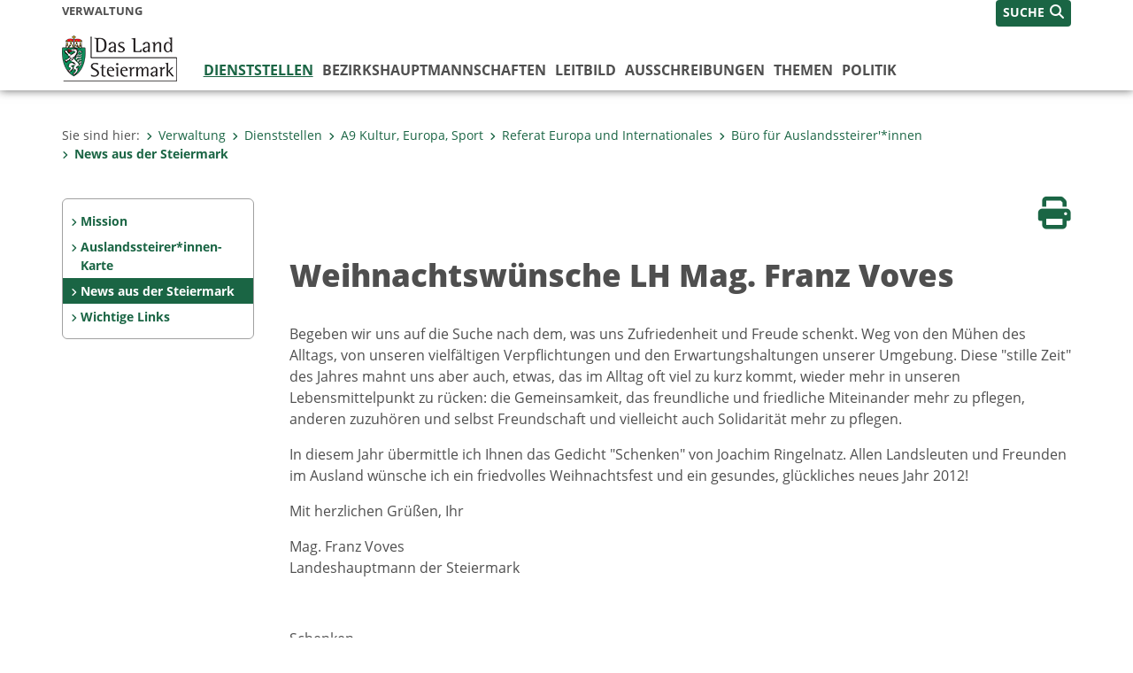

--- FILE ---
content_type: text/html;charset=UTF-8
request_url: https://www.verwaltung.steiermark.at/cms/beitrag/11599978/5051368/
body_size: 8197
content:
<!DOCTYPE html><html lang="de" class="spt">
<!-- icomedias Enterprise|CMS, content and information management by icomedias gmbh - http://icomedias.com/ -->
<head><meta http-equiv="Content-Type" content="text/html; charset=utf-8"><meta name="viewport" content="width=device-width, initial-scale=1"><title>Weihnachtswünsche LH Mag. Franz Voves - Verwaltung - Land Steiermark</title><meta name="description" content="Sehr geehrte Damen und Herren,&lt;br /&gt;
liebe Landsleute im Ausland!&lt;br /&gt;
&lt;br /&gt;
Wieder neigt sich ein Jahr dem Ende zu, das jede und jeden von uns durch vielfältige Erlebnisse und Veränderungen geprägt hat. Das bevorstehende Weihnachtsfest mahnt uns, wieder einmal inne zu halten und in Ruhe zurück zu schauen. "><meta name="keywords" content="Weihnachtswünsche LH Voves, Auslandssteirer, Verwaltung, Land Steiermark"><meta name="author" content="Verwaltung - Land Steiermark, Tanja Koleznik"><meta name="generator" content="ico-cms"><meta property="og:title" content="Weihnachtswünsche LH Mag. Franz Voves"><meta property="og:type" content="website"><meta property="og:url" content="https://www.verwaltung.steiermark.at/cms/beitrag/11599978/5051368/"><meta property="og:image" content="https://www.verwaltung.steiermark.at/common/g/fb-sharer-image.jpg"><meta property="og:description" content="Sehr geehrte Damen und Herren,&lt;br /&gt;
liebe Landsleute im Ausland!&lt;br /&gt;
&lt;br /&gt;
Wieder neigt sich ein Jahr dem Ende zu, das jede und jeden von uns durch vielfältige Erlebnisse und Veränderungen geprägt hat. Das bevorstehende Weihnachtsfest mahnt uns, wieder einmal inne zu halten und in Ruhe zurück zu schauen. "><meta property="og:site_name" content="Verwaltung - Land Steiermark"><meta property="og:locale" content="de_DE"><link href="/common/2020/fonts/opensans/css/opensans.css?v=20251211" rel="stylesheet"><link href="/common/2024/fonts/fontawesome/css/allfacss.minified.css?v=20251211" rel="stylesheet"><link href="/common/2024/css/allcss.minified.css?v=20251211" rel="stylesheet"><link href="/common/2020/css/jquery-ui.min.css?v=20251211" rel="stylesheet"><link href="/common/css/jquery-ui.structure.css?v=20251211" rel="stylesheet"><link href="/common/css/jquery-ui.theme.css?v=20251211" rel="stylesheet"><link href="/common/css/jquery.multiselect.css?v=20251211" rel="stylesheet"><link href="/common/2024/css/core-land.min.css?v=20251211" rel="stylesheet"><script>
    var _sitelang = 'DE';
    var _cmscontext = '5051368';
    var _cmsarticle = '11599978';
</script><script src="/common/2024/js/allscripts.minified.js?v=20251211"></script><script src="/common/2020/js/jquery-ui.min.js?v=20251211"></script><script src="/common/js/jsrender.js?v=20251211"></script><script src="/common/js/jquery.multiselect.js?v=20251211"></script><script src="/common/js/jquery.scrollTo.js?v=20251211"></script><script src="/common/2024/js/scripts.js?v=20251211"></script><script src="/common/js/scriptssharednewsportal.minified.js?v=20251211"></script><script type="text/javascript">(function() {
    var art_id = '11599978';

    var http = new XMLHttpRequest();
    var url = '/cms/article-counter.php/11599978';
    var params = 'art_id=' + art_id;
    http.open('POST', url, true);

    http.setRequestHeader('Content-type', 'application/x-www-form-urlencoded');
    http.send(params);
})();
</script><link href="/common/2024/img/favicon.ico" rel="shortcut icon"><link href="/common/2024/img/apple-icon-57x57.png" rel="apple-touch-icon" sizes="57x57"><link href="/common/2024/img/apple-icon-60x60.png" rel="apple-touch-icon" sizes="60x60"><link href="/common/2024/img/apple-icon-72x72.png" rel="apple-touch-icon" sizes="72x72"><link href="/common/2024/img/apple-icon-76x76.png" rel="apple-touch-icon" sizes="76x76"><link href="/common/2024/img/apple-icon-114x114.png" rel="apple-touch-icon" sizes="114x114"><link href="/common/2024/img/apple-icon-120x120.png" rel="apple-touch-icon" sizes="120x120"><link href="/common/2024/img/apple-icon-144x144.png" rel="apple-touch-icon" sizes="144x144"><link href="/common/2024/img/apple-icon-152x152.png" rel="apple-touch-icon" sizes="152x152"><link href="/common/2024/img/apple-icon-180x180.png" rel="apple-touch-icon" sizes="180x180"><link href="/common/2024/img/android-icon-192x192.png" rel="icon" type="image/png" sizes="192x192"><link href="/common/2024/img/favicon-32x32.png" rel="icon" type="image/png" sizes="32x32"><link href="/common/2024/img/favicon-96x96.png" rel="icon" type="image/png" sizes="96x96"><link href="/common/2024/img/favicon-16x16.png" rel="icon" type="image/png" sizes="16x16"><meta name="msapplication-TileColor" content="#ffffff"><meta name="msapplication-TileImage" content="/common/2024/img/ms-icon-144x144.png"><meta name="theme-color" content="#ffffff"></head><body class="page-beitrag server_74835125"><header class="land"><section id="accessible_statement" class="container-fluid d-print-none"><div class="row"><div class="col"><div class="heading">Navigation und Service</div><a accesskey="0" title="[Alt+0] Zum Inhalt" href="/cms/beitrag/11599978/5051368/#main-content" rel="nofollow">[Alt + 0] - Zum Inhalt</a><a accesskey="1" title="[Alt+1] Zur Startseite" href="/" target="_top" rel="nofollow">[Alt + 1] - Zur Startseite</a><a accesskey="2" title="[Alt+2] Zur Suche" href="/cms/beitrag/11599978/5051368/#top-search" rel="nofollow">[Alt + 2] - Zur Suche</a><a accesskey="3" title="[Alt+3] Zur Hautpnavigation" href="/cms/beitrag/11599978/5051368/#navbar-collapse-top" rel="nofollow">[Alt + 3] - Zur Hauptnavigation</a><a accesskey="4" title="[Alt+4] Zur Subnavigation" href="/cms/beitrag/11599978/5051368/#left-content" rel="nofollow">[Alt + 4] - Zur Subnavigation</a><a accesskey="5" title="[Alt+5] Kontakt" href="/cms/beitrag/11599978/5051368/#footer" rel="nofollow">[Alt + 5] - Kontakt</a></div></div></section><section class="container-fluid padding-md-device server-language-search-navbutton"><div class="container px-0"><div class="row g-0"><div class="col-6 server"><div class="servername">Verwaltung</div></div><div class="col-6 language-search-navbutton d-print-none"><div class="navbutton-wrapper d-lg-none"><button data-trigger="navbarNav" class="navbar-toggler" type="button" title="Menü einblenden"><i class="fa-solid fa-bars"></i></button></div><div class="search-wrapper"><a data-bs-toggle="offcanvas" href="#offcanvasSearch" role="button" aria-controls="offcanvasSearch" title="Suche"><span class="wording">SUCHE</span><span class="fa-solid fa-search"></span></a></div></div></div></div></section><section class="container px-0 padding-md-device logo-main-menu"><div class="row g-0"><div class="col-4 col-lg-2 logo"><figure><a href="/" target="_top" title="Link zur Startseite"><img src="/cms/bilder/977396/80/0/0/92a124d0/logo-land.png" alt="Link zur Startseite" title="Link zur Startseite" /></a></figure></div><div class="col-lg-10 main-menu d-print-none"><div class="row g-0"><div class="col-12"><nav id="navbarNav" class="navbar navbar-expand-lg nav-bg mobile-offcanvas" aria-label="Primary"><div class="container-fluid px-0"><div class="offcanvas-header"><h5 class="offcanvas-title d-inline"> </h5><span class="btn-close-menu float-end" title="Menü ausblenden"><i class="fa-solid fa-circle-xmark fa-2xl"></i></span></div><ul class="nav navbar-nav" id="menu-mainnav"><li class="active"><a href="/cms/ziel/74837418/DE/" title="Dienststellen" target="_top">Dienststellen</a><div class="d-lg-none"><ul class="nav navbar-nav nearest-top-nav"><li class="active"><a href="/cms/ziel/74837783/DE/" target="_top" title="Büro für Auslandssteirer'*innen">Büro für Auslandssteirer'*innen<span class="fas fa-angle-down icon-down d-none d-lg-block" aria-hidden="true"></span></a></li></ul></div><div class="d-lg-none"><div role="navigation" aria-label="Secondary"><ul class="nav flex-column left-menu"><li><a href="/cms/ziel/5051212/DE/" target="_top" title="Mission" class="nav-item no-nav-link px-2 py-1">Mission</a></li><li><a href="/cms/ziel/154561724/DE/" target="_top" title="Auslandssteirer*innen-Karte" class="nav-item no-nav-link px-2 py-1">Auslandssteirer*innen-Karte</a></li><li><a href="http://www.kommunikation.steiermark.at/cms/ziel/374565/DE/" target="_top" title="News aus der Steiermark" class="nav-item no-nav-link px-2 py-1 active">News aus der Steiermark</a></li><li><a href="/cms/ziel/5051419/DE/" target="_top" title="Wichtige Links" class="nav-item no-nav-link px-2 py-1">Wichtige Links</a></li></ul></div></div><div class="flyout-outer container px-0 d-none d-lg-block"><ul class="flyout row"><li class="col-md-3"><a href="/cms/ziel/74965737/DE/" title="Landesamtsdirektion" target="_top"><span class="fa-solid fa-angle-right icon-right arrow-styling" aria-hidden="true"></span>Landesamtsdirektion</a></li><li class="col-md-3"><a href="/cms/ziel/74966160/DE/" title="A1 Organisation und Informationstechnik" target="_top"><span class="fa-solid fa-angle-right icon-right arrow-styling" aria-hidden="true"></span>A1 Organisation und Informationstechnik</a></li><li class="col-md-3"><a href="/cms/ziel/74966208/DE/" title="A2 Zentrale Dienste" target="_top"><span class="fa-solid fa-angle-right icon-right arrow-styling" aria-hidden="true"></span>A2 Zentrale Dienste</a></li><li class="col-md-3"><a href="/cms/ziel/74966259/DE/" title="A3 Verfassung und Inneres" target="_top"><span class="fa-solid fa-angle-right icon-right arrow-styling" aria-hidden="true"></span>A3 Verfassung und Inneres</a></li><li class="clearfix w-100 d-none d-lg-block pd-0"><li class="col-md-3"><a href="/cms/ziel/74835247/DE/" title="A4 Finanzen" target="_top"><span class="fa-solid fa-angle-right icon-right arrow-styling" aria-hidden="true"></span>A4 Finanzen</a></li><li class="col-md-3"><a href="/cms/ziel/74837423/DE/" title="A5 Personal" target="_top"><span class="fa-solid fa-angle-right icon-right arrow-styling" aria-hidden="true"></span>A5  Personal</a></li><li class="col-md-3"><a href="/cms/ziel/74966578/DE/" title="A6 Bildung und Gesellschaft" target="_top"><span class="fa-solid fa-angle-right icon-right arrow-styling" aria-hidden="true"></span>A6 Bildung und Gesellschaft</a></li><li class="col-md-3"><a href="/cms/ziel/121297820/DE/" title="A7 Gemeinden, Wahlen und ländlicher Wegebau" target="_top"><span class="fa-solid fa-angle-right icon-right arrow-styling" aria-hidden="true"></span>A7 Gemeinden, Wahlen und ländlicher Wegebau</a></li><li class="clearfix w-100 d-none d-lg-block pd-0"><li class="col-md-3"><a href="/cms/ziel/74837975/DE/" title="A8 Gesundheit und Pflege" target="_top"><span class="fa-solid fa-angle-right icon-right arrow-styling" aria-hidden="true"></span>A8 Gesundheit und Pflege </a></li><li class="col-md-3"><a href="/cms/ziel/74966926/DE/" title="A9 Kultur, Europa, Sport" target="_top"><span class="fa-solid fa-angle-right icon-right arrow-styling" aria-hidden="true"></span>A9 Kultur, Europa, Sport</a></li><li class="col-md-3"><a href="/cms/ziel/74838178/DE/" title="A10 Land- und Forstwirtschaft" target="_top"><span class="fa-solid fa-angle-right icon-right arrow-styling" aria-hidden="true"></span>A10 Land- und Forstwirtschaft</a></li><li class="col-md-3"><a href="/cms/ziel/74835893/DE/" title="A11 Soziales, Arbeit und Integration" target="_top"><span class="fa-solid fa-angle-right icon-right arrow-styling" aria-hidden="true"></span>A11 Soziales, Arbeit und Integration</a></li><li class="clearfix w-100 d-none d-lg-block pd-0"><li class="col-md-3"><a href="/cms/ziel/74835381/DE/" title="A12 Wirtschaft, Tourismus, Wissenschaft und Forschung" target="_top"><span class="fa-solid fa-angle-right icon-right arrow-styling" aria-hidden="true"></span>A12 Wirtschaft, Tourismus, Wissenschaft und Forschung</a></li><li class="col-md-3"><a href="/cms/ziel/74834965/DE/" title="A13 Umwelt und Raumordnung" target="_top"><span class="fa-solid fa-angle-right icon-right arrow-styling" aria-hidden="true"></span>A13 Umwelt und Raumordnung</a></li><li class="col-md-3"><a href="/cms/ziel/74836586/DE/" title="A14 Wasserwirtschaft, Ressourcen und Nachhaltigkeit" target="_top"><span class="fa-solid fa-angle-right icon-right arrow-styling" aria-hidden="true"></span>A14 Wasserwirtschaft, Ressourcen und Nachhaltigkeit</a></li><li class="col-md-3"><a href="/cms/ziel/74967208/DE/" title="A15 Energie, Wohnbau, Technik" target="_top"><span class="fa-solid fa-angle-right icon-right arrow-styling" aria-hidden="true"></span>A15 Energie, Wohnbau, Technik</a></li><li class="clearfix w-100 d-none d-lg-block pd-0"><li class="col-md-3"><a href="/cms/ziel/74967336/DE/" title="A16 Verkehr und Landeshochbau" target="_top"><span class="fa-solid fa-angle-right icon-right arrow-styling" aria-hidden="true"></span>A16 Verkehr und Landeshochbau</a></li><li class="col-md-3"><a href="/cms/ziel/74837988/DE/" title="A17 Landes- und Regionalentwicklung" target="_top"><span class="fa-solid fa-angle-right icon-right arrow-styling" aria-hidden="true"></span>A17 Landes- und Regionalentwicklung</a></li><li class="col-md-3"><a href="/cms/ziel/74835326/DE/" title="Agrarbezirksbehörde für Steiermark" target="_top"><span class="fa-solid fa-angle-right icon-right arrow-styling" aria-hidden="true"></span>Agrarbezirksbehörde für Steiermark</a></li><li class="col-md-3"><a href="/cms/ziel/74836494/DE/" title="Baubezirksleitungen" target="_blank"><span class="fa-solid fa-angle-right icon-right arrow-styling" aria-hidden="true"></span>Baubezirksleitungen</a></li><li class="clearfix w-100 d-none d-lg-block pd-0"></ul></div></li><li class=""><a href="/cms/ziel/106195/DE" title="Bezirks&shy;hauptmannschaften" target="_blank">Bezirks&shy;hauptmannschaften</a><div class="flyout-outer container px-0 d-none d-lg-block"><ul class="flyout row"><li class="col-md-3"><a href="http://www.bh-bruck-muerzzuschlag.steiermark.at" title="BH Bruck-Mürzzuschlag" target="_blank"><span class="fa-solid fa-angle-right icon-right arrow-styling" aria-hidden="true"></span>BH Bruck-Mürzzuschlag</a></li><li class="col-md-3"><a href="http://www.bh-deutschlandsberg.steiermark.at" title="BH Deutschlandsberg" target="_blank"><span class="fa-solid fa-angle-right icon-right arrow-styling" aria-hidden="true"></span>BH Deutschlandsberg</a></li><li class="col-md-3"><a href="http://www.bh-grazumgebung.steiermark.at" title="BH Graz Umgebung" target="_blank"><span class="fa-solid fa-angle-right icon-right arrow-styling" aria-hidden="true"></span>BH Graz Umgebung</a></li><li class="col-md-3"><a href="http://www.bh-hartberg-fuerstenfeld.steiermark.at" title="BH Hartberg-Fürstenfeld" target="_blank"><span class="fa-solid fa-angle-right icon-right arrow-styling" aria-hidden="true"></span>BH Hartberg-Fürstenfeld</a></li><li class="clearfix w-100 d-none d-lg-block pd-0"><li class="col-md-3"><a href="http://www.bh-leibnitz.steiermark.at" title="BH Leibnitz" target="_blank"><span class="fa-solid fa-angle-right icon-right arrow-styling" aria-hidden="true"></span>BH Leibnitz</a></li><li class="col-md-3"><a href="http://www.bh-leoben.steiermark.at" title="BH Leoben" target="_blank"><span class="fa-solid fa-angle-right icon-right arrow-styling" aria-hidden="true"></span>BH Leoben</a></li><li class="col-md-3"><a href="http://www.bh-liezen.steiermark.at" title="BH Liezen" target="_blank"><span class="fa-solid fa-angle-right icon-right arrow-styling" aria-hidden="true"></span>BH Liezen</a></li><li class="col-md-3"><a href="http://www.bh-murau.steiermark.at" title="BH Murau" target="_blank"><span class="fa-solid fa-angle-right icon-right arrow-styling" aria-hidden="true"></span>BH Murau</a></li><li class="clearfix w-100 d-none d-lg-block pd-0"><li class="col-md-3"><a href="http://www.bh-murtal.steiermark.at" title="BH Murtal" target="_blank"><span class="fa-solid fa-angle-right icon-right arrow-styling" aria-hidden="true"></span>BH Murtal</a></li><li class="col-md-3"><a href="http://www.bh-suedoststeiermark.steiermark.at/" title="BH Südoststeiermark" target="_blank"><span class="fa-solid fa-angle-right icon-right arrow-styling" aria-hidden="true"></span>BH Südoststeiermark</a></li><li class="col-md-3"><a href="http://www.bh-voitsberg.steiermark.at/" title="BH Voitsberg" target="_blank"><span class="fa-solid fa-angle-right icon-right arrow-styling" aria-hidden="true"></span>BH Voitsberg</a></li><li class="col-md-3"><a href="http://www.bh-weiz.steiermark.at/" title="BH Weiz" target="_blank"><span class="fa-solid fa-angle-right icon-right arrow-styling" aria-hidden="true"></span>BH Weiz</a></li><li class="clearfix w-100 d-none d-lg-block pd-0"></ul></div></li><li class=""><a href="/cms/ziel/149455349" title="Leitbild" target="_top">Leitbild</a></li><li class=""><a href="/cms/ziel/74836847/DE/" title="Ausschreibungen" target="_top">Ausschreibungen</a><div class="flyout-outer container px-0 d-none d-lg-block"><ul class="flyout row"><li class="col-md-3"><a href="/cms/ziel/74835866/DE/" title="Liegenschaften" target="_top"><span class="fa-solid fa-angle-right icon-right arrow-styling" aria-hidden="true"></span>Liegenschaften</a></li><li class="col-md-3"><a href="https://steiermark.vergabeportal.at/List" title="Bau-, Dienstleistungs- und Lieferaufträge" target="_blank"><span class="fa-solid fa-angle-right icon-right arrow-styling" aria-hidden="true"></span>Bau-, Dienstleistungs- und Lieferaufträge</a></li><li class="col-md-3"><a href="/cms/ziel/145195449/DE/" title="Jobportal" target="_top"><span class="fa-solid fa-angle-right icon-right arrow-styling" aria-hidden="true"></span>Jobportal</a></li><li class="col-md-3"><a href="/cms/ziel/74837373/DE" title="Lehre beim Land Steiermark" target="_top"><span class="fa-solid fa-angle-right icon-right arrow-styling" aria-hidden="true"></span>Lehre beim Land Steiermark</a></li><li class="clearfix w-100 d-none d-lg-block pd-0"><li class="col-md-3"><a href="/cms/ziel/130756276/DE/" title="Versteigerung von Fahrzeugen und Geräten." target="_top"><span class="fa-solid fa-angle-right icon-right arrow-styling" aria-hidden="true"></span>Versteigerung von Fahrzeugen und Geräten.</a></li></ul></div></li><li class=""><a href="/cms/ziel/127437175/DE/" title="Themen" target="_top">Themen</a><div class="flyout-outer container px-0 d-none d-lg-block"><ul class="flyout row"><li class="col-md-3"><a href="http://www.verwaltung.steiermark.at/cms/ziel/127185701/DE?c=50184685,113383975,74835125-;61544042,50184685,113383975;110548771-,61542814-,61542816-,61542956-,61542958-,93488751-,93488823-,93488839-,61542780-,61542790-,50184685,113383975&amp;limit=J" title="Bauen / Wohnen / Energie" target="_top"><span class="fa-solid fa-angle-right icon-right arrow-styling" aria-hidden="true"></span>Bauen / Wohnen / Energie</a></li><li class="col-md-3"><a href="http://www.verwaltung.steiermark.at/cms/ziel/127228182/DE?c=95674496,74838129,74835677,44834960,29287316,74835125-;61544042,95674496,74838129,74835677,44834960,29287316;61542568-,110548955-,95674496,74838129,74835677,44834960,29287316&amp;limit=J" title="Bildung / Kultur" target="_top"><span class="fa-solid fa-angle-right icon-right arrow-styling" aria-hidden="true"></span>Bildung / Kultur</a></li><li class="col-md-3"><a href="http://www.verwaltung.steiermark.at/cms/ziel/127228206/DE?c=74835125-;61544042;61544042;61543014-,61542738-,61542780-,61542926-,61543060-,51542604-&amp;limit=J" title="Dokumente / Ausweise" target="_top"><span class="fa-solid fa-angle-right icon-right arrow-styling" aria-hidden="true"></span>Dokumente / Ausweise</a></li><li class="col-md-3"><a href="http://www.verwaltung.steiermark.at/cms/ziel/127228374/DE?c=42352729,2950601,105820764,64043883,74835125-;61544042,42352729,2950601,105820764,64043883;61542570-,42352729,2950601,105820764,64043883&amp;limit=J" title="Europa / International" target="_top"><span class="fa-solid fa-angle-right icon-right arrow-styling" aria-hidden="true"></span>Europa / International</a></li><li class="clearfix w-100 d-none d-lg-block pd-0"><li class="col-md-3"><a href="http://www.verwaltung.steiermark.at/cms/ziel/127228230/DE?c=74835125-;61544042;61544042;61542680-,%2067876805-,61542682-,61542716-,61542922-,61542964-,61542966-,61543032-,93488663-,93488759&amp;limit=J" title="Familie / Generationen" target="_top"><span class="fa-solid fa-angle-right icon-right arrow-styling" aria-hidden="true"></span>Familie / Generationen</a></li><li class="col-md-3"><a href="http://www.verwaltung.steiermark.at/cms/ziel/127228254/DE?c=26283983,19512589,31718246,74835125-;61544042,26283983,19512589,31718246;61542566-,61542574-,93488763-,93488733-,26283983,19512589,31718246&amp;limit=J" title="Verkehr / Freizeit" target="_top"><span class="fa-solid fa-angle-right icon-right arrow-styling" aria-hidden="true"></span>Verkehr / Freizeit</a></li><li class="col-md-3"><a href="http://www.verwaltung.steiermark.at/cms/ziel/127228278/DE?c=72561133,72663384,518350,72563015,72561339,72574865,72563038,74835125-;61544042,72561133,72663384,518350,72563015,72561339,72574865,72563038;61542636-,61542638,61542674-,61542676-,61542918-,61542980-,61543042-,72563015,72561339,72574865,518350,72561133,72663384,72563038&amp;limit=J" title="Gesundheit / Pflege" target="_top"><span class="fa-solid fa-angle-right icon-right arrow-styling" aria-hidden="true"></span>Gesundheit / Pflege</a></li><li class="col-md-3"><a href="http://www.verwaltung.steiermark.at/cms/ziel/127228302/DE?c=110124715,100807490,74835125-;61544042,110124715,100807490;61542840-,61542766-,61542580-,61542584-,61542816-,110124715,100807490&amp;limit=J" title="Landwirtschaft / Umwelt / Klima" target="_top"><span class="fa-solid fa-angle-right icon-right arrow-styling" aria-hidden="true"></span>Landwirtschaft / Umwelt / Klima</a></li><li class="clearfix w-100 d-none d-lg-block pd-0"><li class="col-md-3"><a href="http://www.verwaltung.steiermark.at/cms/ziel/127228326/DE?c=75852295,75773739,74835125-;61544042,75852295,75773739;61542844-,61543064-,61542572-,61542598-,61542786-,61542788-,75852295,75773739&amp;limit=J" title="Aufenthalt / Sicherheit" target="_top"><span class="fa-solid fa-angle-right icon-right arrow-styling" aria-hidden="true"></span>Aufenthalt / Sicherheit</a></li><li class="col-md-3"><a href="http://www.verwaltung.steiermark.at/cms/ziel/127228350/DE?c=108535217,74837294,74834907,74835125-;61544042,108535217,74837294,74834907;93488753-,61542944-,61542946-,61542948-,110548853-,110548895,%20108535217,74837294,74834907&amp;limit=J" title="Menschen mit Behinderung" target="_top"><span class="fa-solid fa-angle-right icon-right arrow-styling" aria-hidden="true"></span>Menschen mit Behinderung</a></li><li class="col-md-3"><a href="http://www.verwaltung.steiermark.at/cms/ziel/127228398/DE?c=5361,74835125-;61544042,5361;61544042,5361;61542718-,61542908-,93488661-,93488767-,5361&amp;limit=J" title="Soziales und Notfälle" target="_top"><span class="fa-solid fa-angle-right icon-right arrow-styling" aria-hidden="true"></span>Soziales und Notfälle</a></li><li class="col-md-3"><a href="http://www.verwaltung.steiermark.at/cms/ziel/127228422/DE?c=74835125-;61544042;61544042;110549617-,110549665-,110549705-,110549713-,61542794-,61542796-,61542798-,61543058-&amp;limit=J" title="Wirtschaft / Tourismus" target="_top"><span class="fa-solid fa-angle-right icon-right arrow-styling" aria-hidden="true"></span>Wirtschaft / Tourismus</a></li><li class="clearfix w-100 d-none d-lg-block pd-0"></ul></div></li><li class=""><a href="/cms/ziel/63200/" title="Politik" target="_blank">Politik</a><div class="flyout-outer container px-0 d-none d-lg-block"><ul class="flyout row"><li class="col-md-3"><a href="/cms/ziel/2315/" title="Landesregierung" target="_blank"><span class="fa-solid fa-angle-right icon-right arrow-styling" aria-hidden="true"></span>Landesregierung</a></li><li class="col-md-3"><a href="http://www.landtag.steiermark.at/" title="Landtag" target="_blank"><span class="fa-solid fa-angle-right icon-right arrow-styling" aria-hidden="true"></span>Landtag</a></li></ul></div></li></ul></div></nav></div></div></div></div></section></header><main class="maincontent container-fluid px-0" id="main-content"><div class="container px-0 padding-md-device"><div class="row g-0"><div class="col-12" id="path"><ol class="breadcrumb d-print-none"><li>Sie sind hier:</li><li><a href="/" target="_top" title="Verwaltung"><span class="fa-solid fa-angle-right icon-right arrow-styling" aria-hidden="true"></span>Verwaltung</a></li><li><a href="/cms/ziel/74837418/DE/" target="_top" title="Dienststellen"><span class="fa-solid fa-angle-right icon-right arrow-styling" aria-hidden="true"></span>Dienststellen</a></li><li><a href="/cms/ziel/74966926/DE/" target="_top" title="A9 Kultur, Europa, Sport"><span class="fa-solid fa-angle-right icon-right arrow-styling" aria-hidden="true"></span>A9 Kultur, Europa, Sport</a></li><li><a href="/cms/ziel/74838216/DE/" target="_top" title="Referat Europa und Internationales"><span class="fa-solid fa-angle-right icon-right arrow-styling" aria-hidden="true"></span>Referat Europa und Internationales</a></li><li><a href="/cms/ziel/74837783/DE/" target="_top" title="Büro für Auslandssteirer'*innen"><span class="fa-solid fa-angle-right icon-right arrow-styling" aria-hidden="true"></span>Büro für Auslandssteirer'*innen</a></li><li class="active"><a href="http://www.kommunikation.steiermark.at/cms/ziel/374565/DE/" target="_top" title="News aus der Steiermark"><span class="fa-solid fa-angle-right icon-right arrow-styling" aria-hidden="true"></span>News aus der Steiermark</a></li></ol></div><div class="col-lg-2 wide d-none d-lg-block d-print-none" id="left-content"><div role="navigation" aria-label="Secondary"><ul class="nav flex-column left-menu"><li><a href="/cms/ziel/5051212/DE/" target="_top" title="Mission" class="nav-item no-nav-link px-2 py-1">Mission</a></li><li><a href="/cms/ziel/154561724/DE/" target="_top" title="Auslandssteirer*innen-Karte" class="nav-item no-nav-link px-2 py-1">Auslandssteirer*innen-Karte</a></li><li><a href="http://www.kommunikation.steiermark.at/cms/ziel/374565/DE/" target="_top" title="News aus der Steiermark" class="nav-item no-nav-link px-2 py-1 active">News aus der Steiermark</a></li><li><a href="/cms/ziel/5051419/DE/" target="_top" title="Wichtige Links" class="nav-item no-nav-link px-2 py-1">Wichtige Links</a></li></ul></div></div><div class="col-lg-10 slim print-fullwidth right-offcanvas" id="middle-content"><article class="cms-beitrag"><div class="row g-0 clearfix d-print-none"><section class="col-6 button-vorlesen"><ul class="vorlesen-wrapper"><li><a href="#" title="Seite vorlesen" class="vorlesen-button"><span class="sr-only">Seite vorlesen</span><span class="fa-solid fa-volume fa-2xl" title="Seite vorlesen"></span><div class="wording">Vorlesen</div></a></li></ul><div id="readspeaker_button" class="rs_skip rsbtn rs_preserve rsbtn_customized"><a rel="nofollow" class="rsbtn_play" accesskey="L" title="Text vorlesen" href="//app-eu.readspeaker.com/cgi-bin/rsent?customerid=10245&amp;lang=de_de&amp;readclass=vorlesen&amp;url=https://www.verwaltung.steiermark.at/cms/beitrag/11599978/5051368/"><span class="rsbtn_left rsimg rspart"><span class="rsbtn_text"><span>Vorlesen</span></span></span><span class="rsbtn_right rsimg rsplay rspart"></span></a></div></section><section class="col-6 buttons-social"><ul class="social clearfix"><li><a href="javascript:window.print();" title="Seite drucken"><span class="sr-only">Seite drucken</span><span class="fa fa-print icons fa-2xl"></span><div class="wording">Drucken</div></a></li></ul><div class="modal fade" id="feedback-dialog" data-root="2024" tabindex="-1" role="dialog" aria-hidden="true" data-articleid="11599978" data-contextid="5051368"><div class="modal-dialog" role="document"><div class="modal-content"><div class="modal-header"><h5 class="modal-title" id="feedbackModalLabel">Feedback verschicken</h5><button type="button" class="btn-close fa-solid fa-circle-xmark fa-2xl" data-bs-dismiss="modal" aria-label="Close" title="Schließen"></button></div><div class="modal-body cms-dialog-placeholder"></div><div class="modal-footer"><button type="button" class="btn btn-primary submit" title="Verschicken">Verschicken</button></div></div></div></div></section></div><header class="vorlesen"><h1>Weihnachtswünsche LH Mag. Franz Voves</h1></header><div class="txtblock-wrapper vorlesen clearfix"><a id="tb1" class="hide_txt_anchor"></a><div class="txtblock-content standard"><p>
Begeben wir uns auf die Suche nach dem, was uns Zufriedenheit und Freude schenkt. Weg von den M&uuml;hen des Alltags, von unseren vielf&auml;ltigen Verpflichtungen und den Erwartungshaltungen unserer Umgebung. Diese &quot;stille Zeit&quot; des Jahres mahnt uns aber auch, etwas, das im Alltag oft viel zu kurz kommt, wieder mehr in unseren Lebensmittelpunkt zu r&uuml;cken: die Gemeinsamkeit, das freundliche und friedliche Miteinander mehr zu pflegen, anderen zuzuh&ouml;ren und selbst Freundschaft und vielleicht auch Solidarit&auml;t mehr zu pflegen. 
</p>
<p>
In diesem Jahr &uuml;bermittle ich Ihnen das Gedicht &quot;Schenken&quot; von Joachim Ringelnatz. Allen Landsleuten und Freunden im Ausland w&uuml;nsche ich ein friedvolles Weihnachtsfest und ein gesundes, gl&uuml;ckliches neues Jahr 2012! 
</p>
<p>
Mit herzlichen Gr&uuml;&szlig;en, Ihr 
</p>
<p>
Mag. Franz Voves<br />
Landeshauptmann der Steiermark 
</p>
<p>
&nbsp;
</p>
<p>
Schenken 
</p>
<p>
Schenke gro&szlig; oder klein,<br />
Aber immer gediegen.<br />
Wenn die Bedachten<br />
Die Gabe wiegen,<br />
Sei dein Gewissen rein.<br />
<br />
Schenke herzlich und frei.<br />
Schenke dabei<br />
Was in dir wohnt <br />
An Meinung, Geschmack und Humor, <br />
Soda&szlig; die eigene Freude zuvor <br />
Dich reichlich belohnt.<br />
<br />
Schenke mit Geist ohne List. <br />
Sei eingedenk,<br />
Da&szlig; dein Geschenk <br />
Du selber bist. 
</p>
<p>
Joachim Ringelnatz (1883 - 1934) 
</p>
</div></div></article></div></div></div></main><div class="offcanvas offcanvas-end" tabindex="-1" id="offcanvasContainer"><div class="offcanvas-header d-flex justify-content-end me-3"><span class="offcanvas-title"> </span><a href="#" class="fa-solid fa-circle-xmark fa-2xl" data-bs-dismiss="offcanvas" title="Schließen"></a></div><div class="offcanvas-body"><div class="container px-0 right-content"><div class="row g-0"></div></div></div></div><footer class="container-fluid px-0 d-print-none"><div id="footer" class="container-fluid"><div class="container px-0 padding-md-device"><div class="row g-0"><div class="col-lg-4 info">
    <strong><p>MEDIENINHABER:</p>
    <a href="http://gis2.stmk.gv.at/atlas2/Lageplan.asp?code=5734884&amp;typ=ort" title="Link öffnet ein neues Fenster: Adresse in Karte der GIS-Datenbank" class="underline" target="_blank">Amt der Steiermärkischen Landesregierung<br/>
    8010 Graz-Burg</a></strong>
    <p class="mt-3">Telefon: <a href="tel:+433168770" title="Anrufen: +43 (316) 877-0" class="underline">+43 (316) 877-0</a><br/>
    Fax: +43 (316) 877-2294</p>
</div>
<div class="col-lg-4 quicklinks">
    <p><strong>QUICKLINKS:</strong></p>
    <ul>
        <li><a href="/cms/ziel/74835125/DE" target="_blank" title="Link öffnet ein neues Fenster: Verwaltung & Serviceportal">Verwaltung & Serviceportal</a></li>
        <li><a href="/cms/ziel/74837418/DE" target="_blank" title="Link öffnet ein neues Fenster: Dienststellen & Organigramm">Dienststellen & Organigramm</a></li>
        <li><a href="/cms/ziel/106195/DE" target="_blank" title="Link öffnet ein neues Fenster: Bezirkshauptmannschaften">Bezirkshauptmannschaften</a></li>
        <li><a href="/cms/ziel/127437175/DE/" target="_blank" title="Link öffnet ein neues Fenster: Themen & Fachportale">Themen & Fachportale</a></li>
        <li><a href="/cms/ziel/63200/" target="_blank" title="Link öffnet ein neues Fenster: Politik">Politik</a></li>
        <li><a href="/cms/ziel/154271055/" target="_blank" title="Link öffnet ein neues Fenster: News Portal">News Portal</a></li>
    </ul>
</div>
<div class="col-lg-4 contact">
    <p><a href="/cms/ziel/74837661/DE" target="_blank" title="Link öffnet ein neues Fenster: Finden Sie Ihre Ansprechperson"><i class="fa-solid fa-user pe-2"></i>Finden Sie Ihre Ansprechperson <i class="fa-light fa-angle-right"></i></a></p>
    <p><a href="/cms/ziel/74837418/DE" target="_blank" title="Link öffnet ein neues Fenster: Nehmen Sie Kontakt mit uns auf"><i class="fa-solid fa-envelope pe-2"></i>Nehmen Sie Kontakt mit uns auf <i class="fa-light fa-angle-right"></i></a></p>
    <p><a href="/cms/ziel/176208740/DE/" target="_blank" title="Link öffnet ein neues Fenster: Übermitteln Sie Beschwerden & Hinweise"><i class="fa-solid fa-message pe-2"></i>Übermitteln Sie Beschwerden & Hinweise <i class="fa-light fa-angle-right"></i></a></p>
    <p><a href="/cms/ziel/145195449/DE/" target="_blank" title="Link öffnet ein neues Fenster: Bewerben Sie sich auf unserem Job-Portal"><i class="fa-solid fa-people-group pe-2"></i>Bewerben Sie sich auf unserem Job-Portal <i class="fa-light fa-angle-right"></i></a></p>
    <p><a href="https://www.verwaltung.steiermark.at/cms/nl/?subscribe=" target="_blank" title="Link öffnet ein neues Fenster: Abonnieren Sie unseren Newsletter"><i class="fa-solid fa-newspaper pe-2"></i>Abonnieren Sie unseren Newsletter <i class="fa-light fa-angle-right"></i></a></p>
</div></div></div></div><div id="footer-sub" class="container-fluid"><div class="container px-0 padding-md-device"><div class="row g-0"><div class="col-lg-8 imprint">
                    © 2026 Land Steiermark
                     | <a href="/cms/ziel/5198747/DE" target="_blank" title="Link öffnet ein neues Fenster: Impressum">Impressum</a> | <a href="/cms/ziel/162877096/DE" target="_blank" title="Link öffnet ein neues Fenster: Datenschutz">Datenschutz</a> | <a href="/cms/ziel/169375141/DE" target="_blank" title="Link öffnet ein neues Fenster: Barrierefreiheitserklärung">Barrierefreiheitserklärung</a> | <a href="/sitemap" title="Link zur Sitemap">Sitemap</a></div><div class="col-lg-4 socials"><a href="https://www.facebook.com/steiermark" target="_blank" title="Link öffnet ein neues Fenster: Facebook Land Steiermark"><span class="sr-only">Facebook</span><span class="fa-brands fa-facebook fa-xl"></span></a><a href="https://instagram.com/land_steiermark?ref=badge" target="_blank" title="Link öffnet ein neues Fenster: Instagram Land Steiermark"><span class="sr-only">Instagram</span><span class="fa-brands fa-instagram fa-xl"></span></a><a href="https://linkedin.com/company/land-steiermark" target="_blank" title="Link öffnet ein neues Fenster: LinkedIn Land Steiermark"><span class="sr-only">LinkedIn</span><span class="fa-brands fa-linkedin fa-xl"></span></a><a href="https://www.youtube.com/user/SteiermarkServer" target="_blank" title="Link öffnet ein neues Fenster: Youtube Land Steiermark"><span class="sr-only">Youtube</span><span class="fa-brands fa-youtube fa-xl last"></span></a></div></div></div></div></footer><!-- Matomo -->
<script>
  var _paq = window._paq = window._paq || [];
  /* tracker methods like "setCustomDimension" should be called before "trackPageView" */
  _paq.push(['trackPageView']);
  _paq.push(['enableLinkTracking']);
  (function() {
    var u="https://piwik.steiermark.at/";
    _paq.push(['setTrackerUrl', u+'matomo.php']);
    _paq.push(['setSiteId', '1']);
    var d=document, g=d.createElement('script'), s=d.getElementsByTagName('script')[0];
    g.async=true; g.src=u+'matomo.js'; s.parentNode.insertBefore(g,s);
  })();
</script>
<!-- End Matomo Code --><!-- Matomo -->
<script>
  var _paq = window._paq = window._paq || [];
  _paq.push(['addTracker', "https://piwik.steiermark.at/", 175 ]);
</script>
<!-- End Matomo Code --><script src="https://webcachex-eu.datareporter.eu/loader/v2/cmp-load.js?url=3f3d49e6-5e23-4661-bba6-61216c441971.lpeuyk8boyab.b7E" defer></script><div id="blueimp-gallery" class="blueimp-gallery blueimp-gallery-controls"><div class="slides"></div><h3 class="title">Bildergalerie</h3><div class="bildtext-wrapper small d-none d-lg-block"><span class="bildtext"></span></div><div class="download-image-link"></div><a class="prev"><span class="fa-solid fa-angle-left" aria-hidden="true"></span></a><a class="next"><span class="fa-solid fa-angle-right" aria-hidden="true"></span></a><a class="close"><span class="fa fa-times" aria-hidden="true"></span></a><ol class="indicator"></ol></div><div class="offcanvas offcanvas-end" tabindex="-1" id="offcanvasSearch"><div class="offcanvas-header d-flex justify-content-end me-3"><span class="offcanvas-title"> </span><a href="#" class="fa-solid fa-circle-xmark fa-2xl" data-bs-dismiss="offcanvas" title="Schließen"></a></div><div class="offcanvas-body"><form action="/cms/list/5166747/DE/#result" method="get"><input type="hidden" name="c" value="101-"><input type="hidden" name="limit" value="J"><input type="hidden" name="hits" value="10"><input type="hidden" name="sort" value="4"><input type="hidden" name="typ" value="7,8,9,10,11,20,1001"><input type="hidden" name="topstyle" value="N"><label for="qu" class="mb-3"><strong>Wonach suchen Sie?</strong></label><input type="search" class="form-control" placeholder="Suchen nach ..." value="" id="qu" name="qu" aria-label="Suchbegriff global"><button class="mt-3" value="Suchen" title="Suchen"><strong>Suchen</strong><span class="fa-solid fa-search fa-lg ps-2"></span></button></form></div></div><span class="mobile-screen-darken"></span><!--monitoring (c) icomedias.com--></body></html>


--- FILE ---
content_type: text/javascript; charset=utf-8
request_url: https://webcache-eu.datareporter.eu/c/3f3d49e6-5e23-4661-bba6-61216c441971/lpeuyk8boyab/b7E/banner.js
body_size: 43821
content:

if (dr_generated_banner) {
  throw new Error("Cookie banner integration was included more than once!");
}

(function(cc) {

  // stop from running again, if accidently included more than once.
  if (cc.hasInitialised) return;

  var util = {
    // https://stackoverflow.com/questions/3446170/escape-string-for-use-in-javascript-regex
    escapeRegExp: function(str) {
      return str.replace(/[\-\[\]\/\{\}\(\)\*\+\?\.\\\^\$\|]/g, '\\$&');
    },

    hasClass: function(element, selector) {
      var s = ' ';
      return (
        element.nodeType === 1 &&
        (s + element.className + s)
          .replace(/[\n\t]/g, s)
          .indexOf(s + selector + s) >= 0
      );
    },

    addClass: function(element, className) {
      element.className += ' ' + className;
    },

    removeClass: function(element, className) {
      var regex = new RegExp('\\b' + this.escapeRegExp(className) + '\\b');
      element.className = element.className.replace(regex, '');
    },

    interpolateString: function(str, callback) {
      var marker = /{{([a-z][a-z0-9\-_]*)}}/gi;
      return str.replace(marker, function(matches) {
        return callback(arguments[1]) || '';
      });
    },

    getCookie: function(name) {

      if (dr_cookiebanner_options) {
        if (dr_cookiebanner_options.cookieLocalStorage === true) {
          return localStorage.getItem(name);
        }
      }

      var value = '; ' + document.cookie;
      var parts = value.split('; ' + name + '=');
      var result = parts.length < 2
        ? undefined
        : parts
          .pop()
          .split(';')
          .shift();

      if (dr_cookiebanner_options) {
        dr_cookiebanner_options.log("GetCookie " + name + "=" + result);
      }
      return result;
    },

    setCookie: function(name, value, expiryDays, domain, path, secure) {

      if (dr_cookiebanner_options) {
        if (dr_cookiebanner_options.cookieLocalStorage === true) {
          if (value == null || value === "") {
            localStorage.removeItem(name);
          } else {
            localStorage.setItem(name, value);
          }
          return;
        }
      }

      var exdate = new Date();
      exdate.setDate(exdate.getDate() + (expiryDays || 365));

      var cookie = [
        name + '=' + value,
        'expires=' + exdate.toUTCString(),
        'path=' + (path || '/')
      ];

      if (domain) {
        cookie.push('domain=' + domain);
      }
      /*
      if (secure) {
        cookie.push('secure');
      }*/
      if (location.protocol === 'https:') {
        cookie.push('secure');
        cookie.push('SameSite=none');
      }

      document.cookie = cookie.join(';');

      if (dr_cookiebanner_options) {
        dr_cookiebanner_options.logJson("SetCookie", cookie);
      }
    },

    // only used for extending the initial options
    deepExtend: function(target, source) {
      for (var prop in source) {
        if (source.hasOwnProperty(prop)) {
          if (
            prop in target &&
            this.isPlainObject(target[prop]) &&
            this.isPlainObject(source[prop])
          ) {
            this.deepExtend(target[prop], source[prop]);
          } else {
            target[prop] = source[prop];
          }
        }
      }
      return target;
    },

    // only used for throttling the 'mousemove' event (used for animating the revoke button when `animateRevokable` is true)
    throttle: function(callback, limit) {
      var wait = false;
      return function() {
        if (!wait) {
          callback.apply(this, arguments);
          wait = true;
          setTimeout(function() {
            wait = false;
          }, limit);
        }
      };
    },

    // only used for hashing json objects (used for hash mapping palette objects, used when custom colours are passed through JavaScript)
    hash: function(str) {
      var hash = 0,
        i,
        chr,
        len;
      if (str.length === 0) return hash;
      for (i = 0, len = str.length; i < len; ++i) {
        chr = str.charCodeAt(i);
        hash = (hash << 5) - hash + chr;
        hash |= 0;
      }
      return hash;
    },

    normaliseHex: function(hex) {
      if (hex[0] == '#') {
        hex = hex.substr(1);
      }
      if (hex.length == 3) {
        hex = hex[0] + hex[0] + hex[1] + hex[1] + hex[2] + hex[2];
      }
      return hex;
    },

    // used to get text colors if not set
    getContrast: function(hex) {
      hex = this.normaliseHex(hex);
      var r = parseInt(hex.substr(0, 2), 16);
      var g = parseInt(hex.substr(2, 2), 16);
      var b = parseInt(hex.substr(4, 2), 16);
      var yiq = (r * 299 + g * 587 + b * 114) / 1000;
      return yiq >= 128 ? '#000' : '#fff';
    },

    // used to change color on highlight
    getLuminance: function(hex) {
      var num = parseInt(this.normaliseHex(hex), 16),
        amt = 38,
        R = (num >> 16) + amt,
        B = ((num >> 8) & 0x00ff) + amt,
        G = (num & 0x0000ff) + amt;
      var newColour = (
        0x1000000 +
        (R < 255 ? (R < 1 ? 0 : R) : 255) * 0x10000 +
        (B < 255 ? (B < 1 ? 0 : B) : 255) * 0x100 +
        (G < 255 ? (G < 1 ? 0 : G) : 255)
      )
        .toString(16)
        .slice(1);
      return '#' + newColour;
    },

    isMobile: function() {
      return /Android|webOS|iPhone|iPad|iPod|BlackBerry|IEMobile|Opera Mini/i.test(
        navigator.userAgent
      );
    },

    isPlainObject: function(obj) {
      // The code "typeof obj === 'object' && obj !== null" allows Array objects
      return (
        typeof obj === 'object' && obj !== null && obj.constructor == Object
      );
    },

    traverseDOMPath: function(elem, className) {
      if (!elem || !elem.parentNode) return null;
      if (util.hasClass(elem, className)) return elem;

      return this.traverseDOMPath(elem.parentNode, className);
    }
  };

  // valid cookie values
  cc.status = {
    deny: 'deny',
    allow: 'allow',
    dismiss: 'dismiss'
  };

  // detects the `transitionend` event name
  cc.transitionEnd = (function() {
    var el = document.createElement('div');
    var trans = {
      t: 'transitionend',
      OT: 'oTransitionEnd',
      msT: 'MSTransitionEnd',
      MozT: 'transitionend',
      WebkitT: 'webkitTransitionEnd'
    };

    for (var prefix in trans) {
      if (
        trans.hasOwnProperty(prefix) &&
        typeof el.style[prefix + 'ransition'] != 'undefined'
      ) {
        return trans[prefix];
      }
    }
    return '';
  })();

  cc.hasTransition = !!cc.transitionEnd;

  // array of valid regexp escaped statuses
  var __allowedStatuses = Object.keys(cc.status).map(util.escapeRegExp);

  // contains references to the custom <style> tags
  cc.customStyles = {};

  cc.Popup = (function() {
    var defaultOptions = {
      // if false, this prevents the popup from showing (useful for giving to control to another piece of code)
      enabled: true,

      // optional (expecting a HTML element) if passed, the popup is appended to this element. default is `document.body`
      container: null,

      // defaults cookie options - it is RECOMMENDED to set these values to correspond with your server
      cookie: {
        // This is the name of this cookie - you can ignore this
        name: 'cookieconsent_status',

        // This is the url path that the cookie 'name' belongs to. The cookie can only be read at this location
        path: '/',

        // This is the domain that the cookie 'name' belongs to. The cookie can only be read on this domain.
        //  - Guide to cookie domains - https://www.mxsasha.eu/blog/2014/03/04/definitive-guide-to-cookie-domains/
        domain: '',

        // The cookies expire date, specified in days (specify -1 for no expiry)
        expiryDays: 365,

        // If true the cookie will be created with the secure flag. Secure cookies will only be transmitted via HTTPS.
        secure: false
      },

      // these callback hooks are called at certain points in the program execution
      onPopupOpen: function() {},
      onPopupClose: function() {},
      onInitialise: function(status) {},
      onStatusChange: function(status, chosenBefore) {},
      onRevokeChoice: function() {},
      onNoCookieLaw: function(countryCode, country) {},

      // each item defines the inner text for the element that it references
      content: {
        header: 'Cookies used on the website!',
        message:
          'This website uses cookies to ensure you get the best experience on our website.',
        dismiss: 'Got it!',
        allow: 'Allow cookies',
        deny: 'Decline',
        link: 'Learn more',
        href: 'https://cookiesandyou.com',
        close: '&#x274c;',
        target: '_blank',
        policy: 'Cookie Policy',
        mobilePolicy: "Mobile",
      },

      // This is the HTML for the elements above. The string {{header}} will be replaced with the equivalent text below.
      // You can remove "{{header}}" and write the content directly inside the HTML if you want.
      //
      //  - ARIA rules suggest to ensure controls are tabbable (so the browser can find the first control),
      //    and to set the focus to the first interactive control (https://w3c.github.io/using-aria/)
      elements: {
        header: '<span class="cc-header">{{header}}</span>&nbsp;',
        message:
          '<span id="cookieconsent:desc" class="cc-message">{{message}}</span>',
        messagelink:
          '<span id="cookieconsent:desc" class="cc-message">{{message}} <a aria-label="learn more about cookies" role=button tabindex="0" class="cc-link" href="{{href}}" rel="noopener noreferrer nofollow" target="{{target}}">{{link}}</a></span>',
        dismiss:
          '<a aria-label="dismiss cookie message" role=button tabindex="0" class="cc-btn cc-dismiss">{{dismiss}}</a>',
        allow:
          '<a aria-label="allow cookies" role=button tabindex="0"  class="cc-btn cc-allow">{{allow}}</a>',
        deny:
          '<a aria-label="deny cookies" role=button tabindex="0" class="cc-btn cc-deny">{{deny}}</a>',
        link:
          '<a aria-label="learn more about cookies" role=button tabindex="0" class="cc-link" href="{{href}}" rel="noopener noreferrer nofollow" target="{{target}}">{{link}}</a>',
        close:
          '<span aria-label="dismiss cookie message" role=button tabindex="0" class="cc-close">{{close}}</span>'

        //compliance: compliance is also an element, but it is generated by the application, depending on `type` below
      },

      // The placeholders {{classes}} and {{children}} both get replaced during initialisation:
      //  - {{classes}} is where additional classes get added
      //  - {{children}} is where the HTML children are placed
      window:
        '<div role="dialog" aria-live="polite" aria-label="cookieconsent" aria-describedby="cookieconsent:desc" class="cc-window {{classes}}"><!--googleoff: all-->{{children}}<!--googleon: all--></div>',

      // This is the html for the revoke button. This only shows up after the user has selected their level of consent
      // It can be enabled of disabled using the `revokable` option
      revokeBtn: '<div class="cc-revoke {{classes}}" role="button" tabindex="0" aria-label="Show cookie consent settings" lang="en" >{{policy}}</div>',

      // define types of 'compliance' here. '{{value}}' strings in here are linked to `elements`
      compliance: {
        info: '<div class="cc-compliance">{{dismiss}}</div>',
        'opt-in':
          '<div class="cc-compliance cc-highlight">{{deny}}{{allow}}</div>',
        'opt-out':
          '<div class="cc-compliance cc-highlight">{{deny}}{{allow}}</div>'
      },

      // select your type of popup here
      type: 'info', // refers to `compliance` (in other words, the buttons that are displayed)

      // define layout layouts here
      layouts: {
        // the 'block' layout tend to be for square floating popups
        basic: '{{messagelink}}{{compliance}}',
        'basic-close': '{{messagelink}}{{compliance}}{{close}}',
        'basic-header': '{{header}}{{message}}{{link}}{{compliance}}'

        // add a custom layout here, then add some new css with the class '.cc-layout-my-cool-layout'
        //'my-cool-layout': '<div class="my-special-layout">{{message}}{{compliance}}</div>{{close}}',
      },

      // default layout (see above)
      layout: 'basic',

      // this refers to the popup windows position. we currently support:
      //  - banner positions: top, bottom
      //  - floating positions: top-left, top-right, bottom-left, bottom-right
      //
      // adds a class `cc-floating` or `cc-banner` which helps when styling
      position: 'bottom', // default position is 'bottom'

      policyPosition: 'bottom', // MIKE: default popup policy position

      // Available styles
      //    -block (default, no extra classes)
      //    -edgeless
      //    -classic
      // use your own style name and use `.cc-theme-STYLENAME` class in CSS to edit.
      // Note: style "wire" is used for the configurator, but has no CSS styles of its own, only palette is used.
      theme: 'block',

      // The popup is `fixed` by default, but if you want it to be static (inline with the page content), set this to false
      // Note: by default, we animate the height of the popup from 0 to full size
      static: false,

      // if you want custom colours, pass them in here. this object should look like this.
      // ideally, any custom colours/themes should be created in a separate style sheet, as this is more efficient.
      //   {
      //     popup: {background: '#000000', text: '#fff', link: '#fff'},
      //     button: {background: 'transparent', border: '#f8e71c', text: '#f8e71c'},
      //     highlight: {background: '#f8e71c', border: '#f8e71c', text: '#000000'},
      //   }
      // `highlight` is optional and extends `button`. if it exists, it will apply to the first button
      // only background needs to be defined for every element. if not set, other colors can be calculated from it
      palette: null,

      // Some countries REQUIRE that a user can change their mind. You can configure this yourself.
      // Most of the time this should be false, but the `cookieconsent.law` can change this to `true` if it detects that it should
      revokable: false,

      // if true, the revokable button will tranlate in and out
      animateRevokable: true,

      // used to disable link on existing layouts
      // replaces element messagelink with message and removes content of link
      showLink: true,

      // set value as scroll range to enable
      dismissOnScroll: false,

      // set value as time in milliseconds to autodismiss after set time
      dismissOnTimeout: false,

      // set value as click anything on the page, excluding the `ignoreClicksFrom` below (if we click on the revoke button etc)
      dismissOnWindowClick: false,

      // If `dismissOnWindowClick` is true, we can click on 'revoke' and we'll still dismiss the banner, so we need exceptions.
      // should be an array of class names (not CSS selectors)
      ignoreClicksFrom: ['cc-revoke', 'cc-btn'], // already includes the revoke button and the banner itself

      // The application automatically decide whether the popup should open.
      // Set this to false to prevent this from happening and to allow you to control the behaviour yourself
      autoOpen: true,

      // By default the created HTML is automatically appended to the container (which defaults to <body>). You can prevent this behaviour
      // by setting this to false, but if you do, you must attach the `element` yourself, which is a public property of the popup instance:
      //
      //     var instance = cookieconsent.factory(options);
      //     document.body.appendChild(instance.element);
      //
      autoAttach: true,

      // simple whitelist/blacklist for pages. specify page by:
      //   - using a string : '/index.html'           (matches '/index.html' exactly) OR
      //   - using RegExp   : /\/page_[\d]+\.html/    (matched '/page_1.html' and '/page_2.html' etc)
      whitelistPage: [],
      blacklistPage: [],

      // If this is defined, then it is used as the inner html instead of layout. This allows for ultimate customisation.
      // Be sure to use the classes `cc-btn` and `cc-allow`, `cc-deny` or `cc-dismiss`. They enable the app to register click
      // handlers. You can use other pre-existing classes too. See `src/styles` folder.
      overrideHTML: null
    };

    function CookiePopup() {
      this.initialise.apply(this, arguments);
    }

    CookiePopup.prototype.initialise = function(options) {

      if (this.options) {
        this.destroy(); // already rendered
      }
      // ---- START MIKE: change in original code to prevent opening twice ----
      if (options._optionsWereUsed == true) {
        this.destroy(); // already rendered
        return;
      } else {
        options._optionsWereUsed = true;
      }
      // ---- END MIKE

      window.dr_isInitialized = false;

      // set options back to default options
      util.deepExtend((this.options = {}), defaultOptions);

      // merge in user options
      if (util.isPlainObject(options)) {
        util.deepExtend(this.options, options);
      }

      // configure debug logging py parameter
      if (this.options.configureDebugLogOutput) {
        this.options.configureDebugLogOutput();
      }

      if (this.options.dr_autoAcceptCookies) {
        if (this.options.dr_autoAcceptCookies == "allow") {
          window.CookiesOK = true;
        } else if (this.options.dr_autoAcceptCookies == "deny") {
          window.CookiesDeny = true;
        }
      }


      let scriptelm = document.currentScript;
      if (!scriptelm) {
        scriptelm = document.querySelector('script[nonce]')
      }

      if (scriptelm) {
        let snonce;
        if (scriptelm.nonce) {
          snonce = scriptelm.nonce;
        } else {
          snonce = scriptelm.getAttribute("nonce");
        }

        if (snonce) {
          this.options.cspNonce = snonce;
          window._drCspNonce = snonce;
        }
      }


      // check for bots, autoAllow if it is a bot (as there are no humans involved)
      var botPattern = "(googlebot\/|bot|Googlebot-Mobile|Googlebot-Image|Google favicon|Mediapartners-Google|bingbot|msnbot|teoma|ia_archiver|GingerCrawler|webcrawler|grub.org|UsineNouvelleCrawler|antibot|netresearchserver|speedy|fluffy|bibnum.bnf|findlink|msrbot|panscient|yacybot|AISearchBot|IOI|ips-agent|tagoobot|MJ12bot|dotbot|woriobot|yanga|buzzbot|mlbot|yandexbot|purebot|Linguee Bot|Voyager|CyberPatrol|voilabot|baiduspider|citeseerxbot|spbot|twengabot|postrank|turnitinbot|scribdbot|page2rss|sitebot|linkdex|Adidxbot|blekkobot|ezooms|dotbot|Mail.RU_Bot|discobot|heritrix|findthatfile|europarchive.org|NerdByNature.Bot|sistrix crawler|ahrefsbot|Aboundex|domaincrawler|wbsearchbot|summify|ccbot|edisterbot|seznambot|ec2linkfinder|gslfbot|aihitbot|intelium_bot|facebookexternalhit|yeti|RetrevoPageAnalyzer|lb-spider|sogou|lssbot|careerbot|wotbox|wocbot|ichiro|DuckDuckBot|lssrocketcrawler|drupact|webcompanycrawler|acoonbot|openindexspider|gnam gnam spider|web-archive-net.com.bot|backlinkcrawler|coccoc|integromedb|content crawler spider|toplistbot|seokicks-robot|it2media-domain-crawler|ip-web-crawler.com|siteexplorer.info|elisabot|proximic|changedetection|blexbot|arabot|WeSEE:Search|niki-bot|CrystalSemanticsBot|rogerbot|360Spider|psbot|InterfaxScanBot|Lipperhey SEO Service|CC Metadata Scaper|g00g1e.net|GrapeshotCrawler|urlappendbot|brainobot|fr-crawler|binlar|SimpleCrawler|Livelapbot|Twitterbot|cXensebot|smtbot|bnf.fr_bot|A6-Indexer|ADmantX|Facebot|Twitterbot|OrangeBot|memorybot|AdvBot|MegaIndex|SemanticScholarBot|ltx71|nerdybot|xovibot|BUbiNG|Qwantify|archive.org_bot|Applebot|TweetmemeBot|crawler4j|findxbot|SemrushBot|yoozBot|lipperhey|y!j-asr|Domain Re-Animator Bot|AddThis)";
      var re = new RegExp(botPattern, 'i');
      var userAgent = navigator.userAgent;
      var userAgentIsBot = false;
      if (re.test(userAgent)) {
        // the user agent is a crawler bot
        window.CookiesOK = true;
        userAgentIsBot = true;
      }

      if (webcareCmp) {
        webcareCmp.initConsent();
      }
      if (window.drExternalCmp) {
        window.drExternalCmp.init();
      }

      // remove cookies that are on the remove list
      if (dr_cookiebanner_options.dr_removeJsCookies != null && dr_cookie_erase) {
        dr_cookie_erase.cookies = dr_cookiebanner_options.dr_removeJsCookies;
        dr_cookie_erase.installService();
      }


      this.options.cookie.name = this.options.cookieConsentName;

      if (!this.hasConsented()) {
        // check for url parameters
        var pconsent = this.options.dr_getConsentFromUrlParameter();
        if (pconsent) {
          if (pconsent.drAllow) {
            this.setStatus("allow");
            dr_cookiebanner_options.dr_acceptedCategories = ["statistic", "marketing", "unclassified"];
          } else {
            this.setStatus("deny");
            dr_cookiebanner_options.dr_acceptedCategories = [];
            if (pconsent.statistic === true) {
              dr_cookiebanner_options.dr_acceptedCategories.push("statistic");
            }
            if (pconsent.marketing === true) {
              dr_cookiebanner_options.dr_acceptedCategories.push("marketing");
            }
            if (pconsent.unknown === true) {
              dr_cookiebanner_options.dr_acceptedCategories.push("unclassified");
            }
          }

          var c = this.options.cookie;
          if (c) {
            util.setCookie(
              this.options.cookieConsentModeName,
              JSON.stringify(dr_cookiebanner_options.dr_acceptedCategories),
              c.expiryDays,
              c.domain,
              c.path,
              c.secure
            );
          }
        }
      }

      // returns true if `onComplete` was called
      if (checkCallbackHooks.call(this)) {
        // user has already answered
        this.options.enabled = false;
      }

      // apply blacklist / whitelist
      if (arrayContainsMatches(this.options.blacklistPage, location.pathname)) {
        this.options.enabled = false;
      }
      if (arrayContainsMatches(this.options.whitelistPage, location.pathname)) {
        this.options.enabled = true;
      }

      // the full markup either contains the wrapper or it does not (for multiple instances)
      var cookiePopup = this.options.window
        .replace('{{classes}}', getPopupClasses.call(this).join(' '))
        .replace('{{children}}', getPopupInnerMarkup.call(this));

      // if user passes html, use it instead
      var customHTML = this.options.overrideHTML;
      if (typeof customHTML == 'string' && customHTML.length) {
        cookiePopup = customHTML;
      }

      if (userAgentIsBot != true) {
        if (cookiePopup && cookiePopup.length > 5) {
          if (cookiePopup[0] == 'h' && cookiePopup[1] == 't' && cookiePopup[2] == 't' && cookiePopup[3] == 'p') {
            this.dynamicLoad(cookiePopup);
          } else {
            this.initialiseWaitForCSS(cookiePopup);
          }
        } else {
          this.initialiseWaitForCSS(null);
        }
      } else {
        console.log("WebCare deactivated for Crawlers and Bots")
      }
    }

    CookiePopup.prototype.dynamicLoad =  function (contentUrl) {
      console.debug("Dynamically load " + contentUrl);

      var caller = this;

      var xhr = new XMLHttpRequest();
      xhr.open('GET', contentUrl);
      xhr.timeout = 5000;
      xhr.send();
      xhr.onload = function() {
        var success = false;
        if (xhr.status == 200) {
          if (xhr.response && xhr.response.length > 200) {
            success = true;
          }
        }

        if (success) {
          caller.initialiseWaitForCSS(xhr.response);
        } else {
          caller.initialiseWaitForCSS(null);
        }

      };

      xhr.onprogress = function(event) {
        /*
        if (event.lengthComputable) {
          console.log("Received + " + event.loaded + " of " + event.total +" bytes");
        } else {
          console.log("Received " + event.loaded + " bytes");
        }*/
      };

      xhr.onerror = function() {
        console.error("Could not load language version: " + contentUrl);
        caller.initialiseWaitForCSS(null);
      };

    }

    CookiePopup.prototype.initialiseWaitForCSS =  function (cookiePopup) {
      var caller = this;
      caller.initialise2(cookiePopup);
    }

    CookiePopup.prototype.initialise2 =  function (cookiePopup) {

      if (cookiePopup == null || cookiePopup.length < 200) {
        if (dr_generated_banner["en"] && dr_generated_banner["en"].length > 200) {
          cookiePopup = dr_generated_banner["en"];
        } else if (dr_generated_banner["de"] && dr_generated_banner["de"].length > 200) {
          cookiePopup = dr_generated_banner["de"];
        } else {
          cookiePopup = dr_generated_banner[0];
        }
      }

      // now we have to update CSP nonce in HTML code to allow inline styling and execution
      if (this.options.cspNonce) {
        cookiePopup = cookiePopup.replace(/__csp:replace_nonce__/g, this.options.cspNonce);
      }

      // if static, we need to grow the element from 0 height so it doesn't jump the page
      // content. we wrap an element around it which will mask the hidden content
      if (this.options.static) {
        // `grower` is a wrapper div with a hidden overflow whose height is animated
        var wrapper = appendMarkup.call(
          this,
          '<div class="cc-grower">' + cookiePopup + '</div>'
        );

        wrapper.style.display = ''; // set it to visible (because appendMarkup hides it)
        this.element = wrapper.firstChild; // get the `element` reference from the wrapper
        this.element.style.display = 'none';
        util.addClass(this.element, 'cc-invisible');
      } else {
        this.element = appendMarkup.call(this, cookiePopup);
      }

      // add custom logo if defined
      if (this.options.insertTopLogo != null && this.options.insertTopLogo.length > 0) {
        var insElm = document.getElementById("dr-insert-content");
        if (insElm) {
          insElm.innerHTML = this.options.insertTopLogo;
          util.removeClass(insElm, "dr-invisible-element");
        }

        insElm = document.getElementById("dr-pre-insert-content");
        if (insElm) {
          insElm.innerHTML = this.options.insertTopLogo;
          util.removeClass(insElm, "dr-invisible-element");
        }
      }

      this.options.dr_generateCountrySelectOptions();

      // associate all events in current banner with corresponding functions
      // this is a replacement for inline functions because of CSP rules
      dr_associateAllEventHandlersInBanner();

      applyAutoDismiss.call(this);


      if (this.options.cookieDomain) {
        if (this.options.cookieDomain.length > 0) {
          this.options.cookie.domain = this.options.cookieDomain;
        }
      }

      if (this.options.cookieConsentName) {
        if (this.options.cookieConsentName.length > 0) {
          this.options.cookie.name = this.options.cookieConsentName;
        }
      }

      applyRevokeButton.call(this);

      window.dr_isInitialized = true;

      if (this.options.autoOpen) {
        this.autoOpen();
      }
    };

    CookiePopup.prototype.destroy = function() {
      if (this.onButtonClick && this.element) {
        this.element.removeEventListener('click', this.onButtonClick);
        this.onButtonClick = null;
      }

      if (this.dismissTimeout) {
        clearTimeout(this.dismissTimeout);
        this.dismissTimeout = null;
      }

      if (this.onWindowScroll) {
        window.removeEventListener('scroll', this.onWindowScroll);
        this.onWindowScroll = null;
      }

      if (this.onWindowClick) {
        window.removeEventListener('click', this.onWindowClick);
        this.onWindowClick = null;
      }

      if (this.onMouseMove) {
        window.removeEventListener('mousemove', this.onMouseMove);
        this.onMouseMove = null;
      }

      if (this.element && this.element.parentNode) {
        this.element.parentNode.removeChild(this.element);
      }
      this.element = null;

      if (this.revokeBtn && this.revokeBtn.parentNode) {
        this.revokeBtn.parentNode.removeChild(this.revokeBtn);
      }
      this.revokeBtn = null;

      this.options = null;
    };

    CookiePopup.prototype.open = function(callback) {
      if (!this.element) return;

      if (!this.isOpen()) {
        if (this.options.animateBanner === false) {
          this.element.style.display = '';
          util.removeClass(this.element, 'cc-invisible');
        } else {
          if (cc.hasTransition) {
            this.fadeIn();
          } else {
            this.element.style.display = '';
          }
        }

        if (this.options.revokable) {
          this.toggleRevokeButton();
        }
        this.options.onPopupOpen.call(this);
      }

      return this;
    };

    CookiePopup.prototype.close = function(showRevoke) {
      if (!this.element) return;

      if (this.isOpen()) {
        if (this.options.animateBanner === false) {
          this.element.style.display = 'none';
        } else {
          if (cc.hasTransition) {
            this.fadeOut();
          } else {
            this.element.style.display = 'none';
          }
        }

        if (showRevoke && this.options.revokable) {
          this.toggleRevokeButton(true);
        }

        // execute tags with close activation mode
        if (window.drExternalCmp) {
          window.drExternalCmp.closegui(true);
        }
        this.options.dr_activateTags(this.options.dr_hasConsent("statistic"), this.options.dr_hasConsent("marketing"), true);
        if (window.drExternalCmp) {
          window.drExternalCmp.closegui(false);
        }

        this.options.onPopupClose.call(this);
      }

      // do redirect after consent decision
      if (dr_cookiebanner_options.onRedirectAfterConsent) {
        // call event callback instead of redirecting
        if (window.dr_redirectAfterConsentOption) {

          var c = dr_cookiebanner_options.dr_getConsentFromBanner(this.getStatus(), dr_cookiebanner_options.dr_acceptedCategories);
          parameters = dr_cookiebanner_options.dr_addConsentParameterToUrl(" ", c).substring(2);

          var o = {
            key: window.dr_redirectAfterConsentOption.key,
            description: window.dr_redirectAfterConsentOption.description,
            redirect: window.dr_redirectAfterConsentOption.redirect,
            consent: parameters
          }

          setTimeout(function () {
            dr_cookiebanner_options.onRedirectAfterConsent(o);
          }, 100);

        }
      } else {
       if (window.dr_redirectAfterConsent) {
          var redirectUrl = window.dr_redirectAfterConsent;

          var c = dr_cookiebanner_options.dr_getConsentFromBanner(this.getStatus(), dr_cookiebanner_options.dr_acceptedCategories);
          redirectUrl = dr_cookiebanner_options.dr_addConsentParameterToUrl(redirectUrl, c);

          setTimeout(function () {
            location.href = redirectUrl;
          }, 100);
        }
      }

      return this;
    };

    CookiePopup.prototype.fadeIn = function() {
      var el = this.element;

      if (!cc.hasTransition || !el) return;

      // This should always be called AFTER fadeOut (which is governed by the 'transitionend' event).
      // 'transitionend' isn't all that reliable, so, if we try and fadeIn before 'transitionend' has
      // has a chance to run, then we run it ourselves
      if (this.afterTransition) {
        afterFadeOut.call(this, el);
      }

      if (util.hasClass(el, 'cc-invisible')) {
        el.style.display = '';

        if (this.options.static) {
          var height = this.element.clientHeight;
          this.element.parentNode.style.maxHeight = height + 'px';
        }

        var fadeInTimeout = 20; // (ms) DO NOT MAKE THIS VALUE SMALLER. See below

        // Although most browsers can handle values less than 20ms, it should remain above this value.
        // This is because we are waiting for a "browser redraw" before we remove the 'cc-invisible' class.
        // If the class is remvoed before a redraw could happen, then the fadeIn effect WILL NOT work, and
        // the popup will appear from nothing. Therefore we MUST allow enough time for the browser to do
        // its thing. The actually difference between using 0 and 20 in a set timeout is neglegible anyway
        this.openingTimeout = setTimeout(
          afterFadeIn.bind(this, el),
          fadeInTimeout
        );
      }
    };

    CookiePopup.prototype.fadeOut = function() {
      var el = this.element;

      if (!cc.hasTransition || !el) return;

      if (this.openingTimeout) {
        clearTimeout(this.openingTimeout);
        afterFadeIn.bind(this, el);
      }

      if (!util.hasClass(el, 'cc-invisible')) {
        if (this.options.static) {
          this.element.parentNode.style.maxHeight = '';
        }

        this.afterTransition = afterFadeOut.bind(this, el);
        el.addEventListener(cc.transitionEnd, this.afterTransition);

        util.addClass(el, 'cc-invisible');
      }
    };

    CookiePopup.prototype.isOpen = function() {
      return (
        this.element &&
        this.element.style.display == '' &&
        (cc.hasTransition ? !util.hasClass(this.element, 'cc-invisible') : true)
      );
    };

    CookiePopup.prototype.toggleRevokeButton = function(show) {

      if (this.options.dr_button_policy_hide) {
        if (this.options.dr_button_policy_hide == "true") {
          show = false;
        }
      }

      if (this.revokeBtn) this.revokeBtn.style.display = show ? '' : 'none';
    };

    CookiePopup.prototype.revokeChoice = function(preventOpen) {
      this.options.enabled = true;
      this.clearStatus();

      this.options.onRevokeChoice.call(this);

      if (!preventOpen) {
        this.autoOpen();
      }
    };

    // returns true if the cookie has a valid value
    CookiePopup.prototype.hasAnswered = function(options) {
      return Object.keys(cc.status).indexOf(this.getStatus()) >= 0;
    };

    // returns true if the cookie indicates that consent has been given
    CookiePopup.prototype.hasConsented = function(options) {
      if (window.CookiesOK) {
        return true;
      }

      if (window.CookiesDeny) {
        return false;
      }
      var val = this.getStatus();
      return val == cc.status.allow || val == cc.status.dismiss;
    };

    // opens the popup if no answer has been given
    CookiePopup.prototype.autoOpen = function(options) {
      if (!this.hasAnswered() && this.options.enabled) {
        this.open();
      } else if (this.hasAnswered() && this.options.revokable) {
        this.toggleRevokeButton(true);
      }
    };

    CookiePopup.prototype.setStatus = function(status) {
      var c = this.options.cookie;
      var value = util.getCookie(c.name);
      var chosenBefore = Object.keys(cc.status).indexOf(value) >= 0;

      // if `status` is valid
      if (Object.keys(cc.status).indexOf(status) >= 0) {
        util.setCookie(
          c.name,
          status,
          c.expiryDays,
          c.domain,
          c.path,
          c.secure
        );

        this.options.onStatusChange.call(this, status, chosenBefore);
      } else {
        this.clearStatus();
      }
    };

    CookiePopup.prototype.getStatus = function() {
      return util.getCookie(this.options.cookie.name);
    };

    CookiePopup.prototype.clearStatus = function() {
      // remove integration tag memory
      localStorage.removeItem("_webcare_integration");

      let c = this.options.cookie;

      util.setCookie(c.name, '', -1, c.domain, c.path);
      util.setCookie(c.name, "", -1, null, c.path);

      let cdomain = window.location.hostname;
      let maxCount = 10;
      while ((maxCount--) > 0) {
        let idx = cdomain.indexOf('.');
        if (idx < 0) {
          break;
        }
        try {
          util.setCookie(c.name, "", -1, cdomain, "/");
        } catch (e) { }
        cdomain = cdomain.substring(idx + 1);
      }
    };

    // This needs to be called after 'fadeIn'. This is the code that actually causes the fadeIn to work
    // There is a good reason why it's called in a timeout. Read 'fadeIn';
    function afterFadeIn(el) {
      this.openingTimeout = null;
      util.removeClass(el, 'cc-invisible');
    }

    // This is called on 'transitionend' (only on the transition of the fadeOut). That's because after we've faded out, we need to
    // set the display to 'none' (so there aren't annoying invisible popups all over the page). If for whenever reason this function
    // is not called (lack of support), the open/close mechanism will still work.
    function afterFadeOut(el) {
      el.style.display = 'none'; // after close and before open, the display should be none
      el.removeEventListener(cc.transitionEnd, this.afterTransition);
      this.afterTransition = null;
    }

    // this function calls the `onComplete` hook and returns true (if needed) and returns false otherwise
    function checkCallbackHooks() {
      var complete = this.options.onInitialise.bind(this);

      if (!window.navigator.cookieEnabled) {
        complete(cc.status.deny);
        return true;
      }

      if (window.CookiesOK || window.navigator.CookiesOK) {
        complete(cc.status.allow);
        return true;
      }

      if (window.CookiesDeny || window.navigator.CookiesDeny) {
        complete(cc.status.deny);
        return true;
      }

      var allowed = Object.keys(cc.status);
      var answer = this.getStatus();
      var match = allowed.indexOf(answer) >= 0;

      if (match) {
        complete(answer);
      }
      return match;
    }

    function getPositionClasses() {
      var positions = this.options.position.split('-'); // top, bottom, left, right
      var classes = [];

      // top, left, right, bottom
      positions.forEach(function(cur) {
        classes.push('cc-' + cur);
      });

      return classes;
    }


    function getPopupClasses() {
      var opts = this.options;
      var positionStyle =
        opts.position == 'top' || opts.position == 'bottom'
          ? 'banner'
          : 'floating';

      if (util.isMobile()) {
        positionStyle = 'floating';
      }

      var classes = [
        'cc-' + positionStyle, // floating or banner
        'cc-type-' + opts.type, // add the compliance type
        'cc-theme-' + opts.theme // add the theme
      ];

      if (opts.static) {
        classes.push('cc-static');
      }

      classes.push.apply(classes, getPositionClasses.call(this));

      // we only add extra styles if `palette` has been set to a valid value
      var didAttach = attachCustomPalette.call(this, this.options.palette);

      // if we override the palette, add the class that enables this
      if (this.customStyleSelector) {
        classes.push(this.customStyleSelector);
      }

      return classes;
    }

    function getPopupInnerMarkup() {
      var interpolated = {};
      var opts = this.options;

      // removes link if showLink is false
      if (!opts.showLink) {
        opts.elements.link = '';
        opts.elements.messagelink = opts.elements.message;
      }

      Object.keys(opts.elements).forEach(function(prop) {
        interpolated[prop] = util.interpolateString(
          opts.elements[prop],
          function(name) {
            var str = opts.content[name];
            return name && typeof str == 'string' && str.length ? str : '';
          }
        );
      });

      // checks if the type is valid and defaults to info if it's not
      var complianceType = opts.compliance[opts.type];
      if (!complianceType) {
        complianceType = opts.compliance.info;
      }

      // build the compliance types from the already interpolated `elements`
      interpolated.compliance = util.interpolateString(complianceType, function(
        name
      ) {
        return interpolated[name];
      });

      // checks if the layout is valid and defaults to basic if it's not
      var layout = opts.layouts[opts.layout];
      if (!layout) {
        layout = opts.layouts.basic;
      }

      return util.interpolateString(layout, function(match) {
        return interpolated[match];
      });
    }

    function appendMarkup(markup) {
      let opts = this.options;
      let div = document.createElement('div');
      let cont =
        opts.container && opts.container.nodeType === 1
          ? opts.container
          : document.body;

      if (cont) {
        // all OK
      } else {
        console.error("WebCare Integration Error: Please make sure to place the Cookie Banner Code in the BODY section of the page.")
      }

      div.innerHTML = markup;

      let el = div.children[0];

      el.style.display = 'none';

      if (util.hasClass(el, 'cc-window') && cc.hasTransition) {
        util.addClass(el, 'cc-invisible');
      }

      // save ref to the function handle so we can unbind it later
      this.onButtonClick = handleButtonClick.bind(this);

      el.addEventListener('click', this.onButtonClick);

      if (opts.autoAttach) {
        if (!cont.firstChild) {
          cont.appendChild(el);
        } else {
          cont.insertBefore(el, cont.firstChild);
        }
      }

      return el;
    }

    function handleButtonClick(event) {
      // returns the parent element with the specified class, or the original element - null if not found
      let btn = util.traverseDOMPath(event.target, 'cc-btn') || event.target;

      if (btn && btn.dataset) {
        if(btn.dataset["denymode"] === "strict") {
          // in this mode its not "save current checkbox settings" but deny statistic, marketing and unclassified cookies
          dr_enableCheckbox("statistic", false);
          dr_enableCheckbox("marketing", false);
          dr_enableCheckbox("unclassified", false);
        }
      }

      if (util.hasClass(btn, 'cc-btn')) {
        let matches = btn.className.match(
          new RegExp('\\bcc-(' + __allowedStatuses.join('|') + ')\\b')
        );
        var match = (matches && matches[1]) || false;

        if (match) {
          this.setStatus(match);
          this.close(true);
        }
      }
      if (util.hasClass(btn, 'cc-close')) {
        this.setStatus(cc.status.dismiss);
        this.close(true);
      }
      if (util.hasClass(btn, 'cc-revoke')) {
        this.revokeChoice();
      }
    }

    // I might change this function to use inline styles. I originally chose a stylesheet because I could select many elements with a
    // single rule (something that happened a lot), the apps has changed slightly now though, so inline styles might be more applicable.
    function attachCustomPalette(palette) {
      var hash = util.hash(JSON.stringify(palette));
      var selector = 'cc-color-override-' + hash;
      var isValid = util.isPlainObject(palette);

      this.customStyleSelector = isValid ? selector : null;

      if (isValid) {
        addCustomStyle(hash, palette, '.' + selector);
      }
      return isValid;
    }

    function addCustomStyle(hash, palette, prefix) {
      // only add this if a style like it doesn't exist
      if (cc.customStyles[hash]) {
        // custom style already exists, so increment the reference count
        ++cc.customStyles[hash].references;
        return;
      }

      var colorStyles = {};
      var popup = palette.popup;
      var button = palette.button;
      var highlight = palette.highlight;

      // needs background colour, text and link will be set to black/white if not specified
      if (popup) {
        // assumes popup.background is set
        popup.text = popup.text
          ? popup.text
          : util.getContrast(popup.background);
        popup.link = popup.link ? popup.link : popup.text;
        colorStyles[prefix + '.cc-window'] = [
          'color: ' + popup.text,
          'background-color: ' + popup.background
        ];
        colorStyles[prefix + '.cc-revoke'] = [
          'color: ' + popup.text,
          'background-color: ' + popup.background
        ];
        colorStyles[
          prefix +
            ' .cc-link,' +
            prefix +
            ' .cc-link:active,' +
            prefix +
            ' .cc-link:visited'
        ] = ['color: ' + popup.link];

        if (button) {
          // assumes button.background is set
          button.text = button.text
            ? button.text
            : util.getContrast(button.background);
          button.border = button.border ? button.border : 'transparent';
          colorStyles[prefix + ' .cc-btn'] = [
            'color: ' + button.text,
            'border-color: ' + button.border,
            'background-color: ' + button.background
          ];

          if (button.padding) {
            colorStyles[prefix + ' .cc-btn'].push('padding: ' + button.padding);
          }

          if (button.background != 'transparent') {
            colorStyles[
              prefix + ' .cc-btn:hover, ' + prefix + ' .cc-btn:focus'
            ] = [
              'background-color: ' +
                (button.hover || getHoverColour(button.background))
            ];
          }

          if (highlight) {
            //assumes highlight.background is set
            highlight.text = highlight.text
              ? highlight.text
              : util.getContrast(highlight.background);
            highlight.border = highlight.border
              ? highlight.border
              : 'transparent';
            colorStyles[prefix + ' .cc-highlight .cc-btn:first-child'] = [
              'color: ' + highlight.text,
              'border-color: ' + highlight.border,
              'background-color: ' + highlight.background
            ];
          } else {
            // sets highlight text color to popup text. background and border are transparent by default.
            colorStyles[prefix + ' .cc-highlight .cc-btn:first-child'] = [
              'color: ' + popup.text
            ];
          }
        }
      }

      // this will be interpretted as CSS. the key is the selector, and each array element is a rule
      var style = document.createElement('style');
      document.head.appendChild(style);

      // custom style doesn't exist, so we create it
      cc.customStyles[hash] = {
        references: 1,
        element: style.sheet
      };

      var ruleIndex = -1;
      for (var prop in colorStyles) {
        if (colorStyles.hasOwnProperty(prop)) {
          style.sheet.insertRule(
            prop + '{' + colorStyles[prop].join(';') + '}',
            ++ruleIndex
          );
        }
      }
    }

    function getHoverColour(hex) {
      hex = util.normaliseHex(hex);
      // for black buttons
      if (hex === '000000') {
        return '#222';
      }
      return util.getLuminance(hex);
    }

    function arrayContainsMatches(array, search) {
      for (var i = 0, l = array.length; i < l; ++i) {
        var str = array[i];
        // if regex matches or string is equal, return true
        if (
          (str instanceof RegExp && str.test(search)) ||
          (typeof str == 'string' && str.length && str === search)
        ) {
          return true;
        }
      }
      return false;
    }

    function applyAutoDismiss() {
      var setStatus = this.setStatus.bind(this);
      var close = this.close.bind(this);

      var delay = this.options.dismissOnTimeout;
      if (typeof delay == 'number' && delay >= 0) {
        this.dismissTimeout = window.setTimeout(function() {
          setStatus(cc.status.dismiss);
          close(true);
        }, Math.floor(delay));
      }

      var scrollRange = this.options.dismissOnScroll;
      if (typeof scrollRange == 'number' && scrollRange >= 0) {
        var onWindowScroll = function(evt) {
          if (window.pageYOffset > Math.floor(scrollRange)) {
            setStatus(cc.status.dismiss);
            close(true);

            window.removeEventListener('scroll', onWindowScroll);
            this.onWindowScroll = null;
          }
        };

        if (this.options.enabled) {
          this.onWindowScroll = onWindowScroll;
          window.addEventListener('scroll', onWindowScroll);
        }
      }

      var windowClick = this.options.dismissOnWindowClick;
      var ignoredClicks = this.options.ignoreClicksFrom;
      if (windowClick) {
        var onWindowClick = function(evt) {
          var isIgnored = false;
          var pathLen = evt.path.length;
          var ignoredLen = ignoredClicks.length;
          for (var i = 0; i < pathLen; i++) {
            if (isIgnored) continue;

            for (var i2 = 0; i2 < ignoredLen; i2++) {
              if (isIgnored) continue;

              isIgnored = util.hasClass(evt.path[i], ignoredClicks[i2]);
            }
          }

          if (!isIgnored) {
            setStatus(cc.status.dismiss);
            close(true);

            window.removeEventListener('click', onWindowClick);
            this.onWindowClick = null;
          }
        }.bind(this);

        if (this.options.enabled) {
          this.onWindowClick = onWindowClick;
          window.addEventListener('click', onWindowClick);
        }
      }
    }

    function applyRevokeButton() {
      // revokable is true if advanced compliance is selected
      if (this.options.type != 'info') this.options.revokable = true;
      // animateRevokable false for mobile devices
      if (util.isMobile()) {
        this.options.animateRevokable = false;
      }

      if (this.options.revokable) {
        if (this.options.position == "middle") {
          var classes = [];
          if (this.options.policyPosition === "top") {
            classes.push("cc-top");
          } else {
            classes.push("cc-bottom");
          }
        } else {
          var classes = getPositionClasses.call(this);
        }

        if (util.isMobile()) {
          if (this.options.revokeOnMobile === false) {
            classes.push('cc-hide-revoke');
          }
        }

        if (this.options.animateRevokable) {
          classes.push('cc-animate');
        }
        if (this.customStyleSelector) {
          classes.push(this.customStyleSelector);
        }

        var usePolicy = this.options.content.policy;
        if (util.isMobile() && this.options.content.mobilePolicy) {
          usePolicy = this.options.content.mobilePolicy;
        }

        if (this.options.useRevokeCookieIcon === "true") {
          usePolicy = this.options.content.mobilePolicy;
        }

        if (usePolicy) {
          // now we have to update CSP nonce in HTML/SVG code to allow inline styling (prevent FOUC)
          if (this.options.cspNonce) {
            usePolicy = usePolicy.replace(/__csp:replace_nonce__/g, this.options.cspNonce);
          }
        }

        var revokeBtn = this.options.revokeBtn
          .replace('{{classes}}', classes.join(' '))
          .replace('{{policy}}', usePolicy);


        this.revokeBtn = appendMarkup.call(this, revokeBtn);

        var btn = this.revokeBtn;

        if (btn) {
          btn.addEventListener('keydown', (event) => {
            if (event.key === 'Enter' || event.key === ' ') {
              dr_revokeChoice();
            }
          });
        }

        if (this.options.animateRevokable) {
          var wait = false;
          var onMouseMove = util.throttle(function(evt) {
            var active = false;
            var minY = 20;
            var maxY = window.innerHeight - 20;

            if (util.hasClass(btn, 'cc-top') && evt.clientY < minY)
              active = true;
            if (util.hasClass(btn, 'cc-bottom') && evt.clientY > maxY)
              active = true;

            if (active) {
              if (!util.hasClass(btn, 'cc-active')) {
                util.addClass(btn, 'cc-active');
              }
            } else {
              if (util.hasClass(btn, 'cc-active')) {
                util.removeClass(btn, 'cc-active');
              }
            }
          }, 200);

          this.onMouseMove = onMouseMove;
          if (window.document.documentMode) {
            // IE of some version
            window.addEventListener('mousemove', onMouseMove);
          } else {
            window.addEventListener('mousemove', onMouseMove, {passive: true});
          }
        }
      }
    }

    return CookiePopup;
  })();


  // export utils (no point in hiding them, so we may as well expose them)
  cc.utils = util;

  // retrieves the current status of the consent by cookie and array
  // usage: window.cookieconsent.currentConsentStatus();
  cc.currentConsentStatus = function() {
    let status = null;
    let consentModeArray = [];
    if (this.utils && dr_cookiebanner_options) {
      status = this.utils.getCookie(dr_cookiebanner_options.cookieConsentName);
      consentModeArray = dr_cookiebanner_options.dr_acceptedCategories
    }

    let result = {
      tech: true, preferences: true, statistic: false, marketing: false, unknown: false, drAllow: false, drDeny: false
    };
    if (status === "allow") {
      result.statistic = true;
      result.marketing = true;
      result.unknown = true;
      result.drAllow = true;
    } else {
      if (consentModeArray) {
        for (let i=0; i < consentModeArray.length; i++) {
          if ("statistic" === consentModeArray[i]) {
            result.statistic = true;
          } else if ("marketing" === consentModeArray[i]) {
            result.marketing = true;
          } else if ("unclassified" === consentModeArray[i]) {
            result.unknown = true;
          }
        }
      }
    }
    return result;
  }

  // Initialize the banner
  cc.initialise = function(options, complete, error) {

    if (!complete) complete = function() {};
    if (!error) error = function() {};

    var allowed = Object.keys(cc.status);
    var answer = util.getCookie(options.cookieConsentName);
    var match = allowed.indexOf(answer) >= 0;

    // if they have already answered
    if (match) {
      complete(new cc.Popup(options));
      return;
    }

    options.revokable = true;
    options.dismissOnScroll = false;
    options.dismissOnTimeout = false;

    complete(new cc.Popup(options));

  };



  // prevent this code from being run twice
  cc.hasInitialised = true;


  window.cookieconsent = cc;
})(window.cookieconsent || {});


function dr_selectTab(id) {

  if (typeof id === "string") {
    id = parseInt(id);
  }
  let selected = id;
  if (dr_hasClass("#dr_tab_" + id, "dr-overview-item-active")) {
    selected = -1;
  }

  for (let i=1; i<=7; i++) {
    if (i === selected || selected === -1) {
      // select tab
      dr_removeCssClass("#dr_tab_" + i, "dr-overview-item-inactive");
      dr_removeCssClass("#dr_tab_" + i +" .dr-overview-item-count", "dr-overview-item-count-inactive");



      if (selected === -1) {
        dr_removeCssClass(".cc-window .dr-hide-on-detail", "dr-hide-on-detail-hide");
        dr_addCssClass(".cc-window .dr-hide-on-detail", "dr-hide-on-detail-show");

        dr_removeCssClass("#dr_tab_" + i, "dr-overview-item-active");
        dr_addCssClass("#dr_tab_" + i + " .dr-arrow-id", "dr-overview-arrow-right");
        dr_removeCssClass("#dr_tab_" + i + " .dr-arrow-id", "dr-overview-arrow-right-inactive");
        dr_removeCssClass("#dr_tab_" + i + " .dr-arrow-id", "dr-overview-arrow-down");

        dr_removeCssClass("#dr-tab-" + i + "-details", "dr-tab-details-active");
      } else {
        dr_addCssClass(".cc-window .dr-hide-on-detail", "dr-hide-on-detail-hide");
        dr_removeCssClass(".cc-window .dr-hide-on-detail", "dr-hide-on-detail-show");

        dr_addCssClass("#dr_tab_" + i, "dr-overview-item-active");
        dr_removeCssClass("#dr_tab_" + i + " .dr-arrow-id", "dr-overview-arrow-right");
        dr_removeCssClass("#dr_tab_" + i + " .dr-arrow-id", "dr-overview-arrow-right-inactive");
        dr_addCssClass("#dr_tab_" + i + " .dr-arrow-id", "dr-overview-arrow-down");

        dr_addCssClass("#dr-tab-" + i + "-details", "dr-tab-details-active");
      }
    } else {
      // deselect tab
      dr_addCssClass("#dr_tab_" + i, "dr-overview-item-inactive");
      dr_addCssClass("#dr_tab_" + i +" .dr-overview-item-count", "dr-overview-item-count-inactive");
      dr_removeCssClass("#dr_tab_" + i, "dr-overview-item-active");
      dr_removeCssClass("#dr_tab_" + i + " .dr-arrow-id",  "dr-overview-arrow-down");
      dr_addCssClass("#dr_tab_" + i + " .dr-arrow-id", "dr-overview-arrow-right-inactive");
      dr_removeCssClass("#dr-tab-" + i + "-details", "dr-tab-details-active");
    }
  }
}

function dr_addCssClass(query, className) {
  let element;

  let elements = dr_select(query);
  for (let i=0; i<elements.length; i++) {
    element = elements[i];
    if (element) {
      if (element.classList) {
        element.classList.add(className);
      }
    }
  }
}

function dr_removeCssClass(query, className) {
  let elements = dr_select(query);
  for (let i=0; i<elements.length; i++) {
    let element = elements[i];
    if (element) {
      if (element.classList) {
        element.classList.remove(className); // maybe IE9 incompatible
      }
    }
  }
}

function dr_hasClass(query, className) {
  let elements = dr_select(query);
  for (let i=0; i<elements.length; i++) {
    let element = elements[i];
    if (element) {
      if (element.classList) {
        if (element.classList.contains(className)) {
          return true;
        }
      }
    }
  }
  return false;
}

function dr_select(query) {
  let result = document.querySelectorAll(query);
  if (result) {
    return result;
  } else {
    return [];
  }
}

/**
 * Tool to reload all iframes on page (typically used when closing the consent banner)
 * @param conf Configuration (optional):
 *
 * {
 *   debugOutput: true | false,
 *   appendConsent: true | false,
 *   blacklist: [list of iframe urls or part of urls to ignore completely]
 *   whitelist: [list of iframe urls or part of urls to include] - null or undefined to include all urls except blacklisted
 *   whitelistAppendUrls: [list of urls to append to] - null or undefined to include all urls except blacklisted
 *   blacklistAppendUrls: [list of urls to not append to]
 * }
 *
 */
function dr_reloadAllIframesOnPage(conf) {
  let f_list = document.getElementsByTagName('iframe');
  if (f_list) {
    for (let i = 0; i < f_list.length; i++) {
      let f = f_list[i];
      if (f && f.src) {
        let doReload = true;
        let appendConsent = false;
        let debugOutput = false;

        if (conf) {
          if (conf.debugOutput === true) {
            debugOutput = true;
          }

          if (conf.appendConsent === true) {
            appendConsent = true;
          }

          if (conf.blacklist) {
            doReload = !dr_arrayFoundInUrl(conf.blacklist, f.src);
          }
          if (doReload === true) {
            if (conf.whitelist) {
              doReload = dr_arrayFoundInUrl(conf.whitelist, f.src);
            }
          }

          if (doReload === true) {
            if (conf.blacklistAppendUrls) {
              appendConsent = !dr_arrayFoundInUrl(conf.blacklistAppendUrls, f.src);
            }
            if (doReload === true) {
              if (conf.whitelistAppendUrls) {
                appendConsent = dr_arrayFoundInUrl(conf.whitelistAppendUrls, f.src);
              }
            }
          }

        }


        if (doReload === true) {
          let src = f.src;
          if (appendConsent === true) {
            src = dr_cookiebanner_options.dr_removeConsentParameterFromUrl(src);
            let status = null;
            if (window.cookieconsent && window.cookieconsent.utils) {
              status = window.cookieconsent.utils.getCookie(dr_cookiebanner_options.cookieConsentName);
            }

            let consent = dr_cookiebanner_options.dr_getConsentFromBanner(status, dr_cookiebanner_options.dr_acceptedCategories);
            src = dr_cookiebanner_options.dr_addConsentParameterToUrl(src, consent);
          }
          if (debugOutput === true) {
            console.debug("iFrame reload with url: " + src);
          }
          if (document._jestActive) {
            f.srcReload = true;
          }
          f.src = src;
        }
      }
    }
  }
}

/**
 * External function: adds current consent to any given url
 * @param url - url to add the consent to
 * @param param - (optional) add parameter to url
 * @returns {*}
 */
function dr_filterUrlAddConsent(url, param) {
  let src = url;

  src = dr_cookiebanner_options.dr_removeConsentParameterFromUrl(src);
  let status = null;
  if (window.cookieconsent && window.cookieconsent.utils) {
    status = window.cookieconsent.utils.getCookie(dr_cookiebanner_options.cookieConsentName);
  }

  let consent = dr_cookiebanner_options.dr_getConsentFromBanner(status, dr_cookiebanner_options.dr_acceptedCategories);
  src = dr_cookiebanner_options.dr_addConsentParameterToUrl(src, consent);

  if (param) {
    let separator = "&";
    if (src.indexOf("?") === -1) {
      separator = "?";
    }
    src = src + separator + param;
  }

  return src;
}

function dr_stringContains(haystack, needle) {
  if (haystack && needle) {
    if (haystack.search(new RegExp(needle, "i")) === -1) {
      return false;
    } else {
      return true;
    }
  } else {
    return false;
  }
}

function dr_arrayFoundInUrl(needleArray, url) {
  if (needleArray && Array.isArray(needleArray) && needleArray.length > 0 && url) {
    for (let i=0; i<needleArray.length; i++) {
      let part = needleArray[i];
      if (dr_stringContains(url, part)) {
        return true;
      }
    }
    return false;
  } else {
    return false;
  }
}


function dr_showCookiebar() {
  let cbar = document.getElementById("dr-cookieBar");
  let cshow = document.getElementById("dr-cookieShow");

  if (cbar && cshow) {
    cbar.style.display = "flex";
    cbar.style.display = "-ms-flexbox";
    cbar.style.display = "-webkit-box";
    cshow.style.display = "none";
  }
}

function dr_ol_showDetails() {
  let oneline = document.getElementById("dr_oneline-banner");
  let details = document.getElementById("dr_detailed-banner");

  if (oneline && details) {
    oneline.style.display = "none";
    details.style.display = "block";
  }
}

function dr_pre_showDetails() {
  let pre = document.getElementById("dr_pre-banner");
  let details = document.getElementById("dr_detailed-banner");

  let option = dr_cookiebanner_options.dr_getSelectedPreBannerOption();

  if (option) {
    window.dr_redirectAfterConsentOption = option;
    if (option.redirect) {
      window.dr_redirectAfterConsent = option.redirect;
    }
  }

  if (pre && details) {
    pre.style.display = "none";
    details.style.display = "block";
  }
}


function dr_pre_selectCountry() {
  let pre = document.getElementById("dr-selectCountry-input");
  let btn = document.getElementById("dr-selectCountry-btn");

  if (pre) {
    if (btn) {
      if (pre.value && pre.value !== "") {
        btn.style.visibility="visible";
      } else {

        btn.style.visibility="hidden";
      }
    }
  }
}

function dr_parseLinkUrl(url) {
  let result = {
    url: null,
    target:null
  };

  if (url) {
    let suffix = ";samewindow";
    if (url.length >=suffix.length && url.indexOf(suffix, url.length - suffix.length) !== -1) {
      url = url.substr(0, url.length - suffix.length);
      result.url = url;
      result.target = null;
    } else {
      result.url = url;
      result.target = "_blank";
    }

    if (result.url === "") {
      result.url = null;
    }
  }

  return result;
}

function dr_openNewWindow(url) {
  let openUrl = dr_parseLinkUrl(url);
  if (openUrl && openUrl.url != null) {
    if (openUrl.target == null) {
      location.href = openUrl.url;
    } else {
      window.open(openUrl.url);
    }
  }
}

function dr_removePrefix(str, prefix) {
  if (str === null || prefix === null) {
    return str;
  }
  return str.startsWith(prefix) ? str.substring(prefix.length) : str;
}

function dr_removeWebCacheBasePath(url) {
  return dr_removePrefix(url, "https://webcache-eu.datareporter.eu/c/");
}

function dr_loadWithDocViewer(docPath) {

  if (typeof window.drShowDocumentViewer === 'function') {
    window.drShowDocumentViewer(docPath);

  } else {
    let exelist = [];
    let loaderCode = "window.drShowDocumentViewer('" + docPath + "');";
    exelist.push({type: "exe", script: {text: loaderCode }, done: false, removeAfterExe: false});

    dr_loadJs("https://webcachex-eu.datareporter.eu/docview/v1/docview.js", exelist);
  }
}

function dr_openPrivacyLink(url) {

  if (dr_cookiebanner_options.openPrivacyLinkInDocViewer === true
      && dr_cookiebanner_options.applicationPath && dr_cookiebanner_options.applicationPath.length > 0) {

    let docPath = dr_removeWebCacheBasePath(dr_cookiebanner_options.applicationPath) + "privacynotice";
    dr_loadWithDocViewer(docPath)

  } else {

    if (dr_cookiebanner_options.privacyLinkUrl) {
      if (dr_cookiebanner_options.privacyLinkUrl.length > 0) {
        url = dr_cookiebanner_options.privacyLinkUrl;
      }
    }
    dr_openNewWindow(url);
  }
}

function dr_openImprintLink(url) {

  if (dr_cookiebanner_options.openImprintLinkInDocViewer === true
      && dr_cookiebanner_options.companyPath && dr_cookiebanner_options.companyPath.length > 0) {

    let docPath = dr_removeWebCacheBasePath(dr_cookiebanner_options.companyPath) + "imprint";
    dr_loadWithDocViewer(docPath)

  } else {

    if (dr_cookiebanner_options.imprintLinkUrl) {
      if (dr_cookiebanner_options.imprintLinkUrl.length > 0) {
        url = dr_cookiebanner_options.imprintLinkUrl;
      }
    }
    dr_openNewWindow(url);
  }
}



function dr_changeCheckbox(cb, type) {

  let headlineCb = document.getElementById("dr-cb-headline-" + type);
  let detailsCb = document.getElementById("dr-cb-details-" + type);

  if (headlineCb) {
    if (headlineCb.checked !== cb.checked) {
      headlineCb.checked = cb.checked;
    }
  }

  if (detailsCb) {
    if (detailsCb.checked !== cb.checked) {
      detailsCb.checked = cb.checked;
    }
  }

}

function dr_enableCheckbox(type, enable) {

  let headlineCb = document.getElementById("dr-cb-headline-" + type);
  let detailsCb = document.getElementById("dr-cb-details-" + type);

  if (headlineCb) {
    headlineCb.checked = enable;
  }

  if (detailsCb) {
      detailsCb.checked = enable;
  }
}


function dr_onShowCategoryDetailsHide() {
  let cat = document.getElementById("dr-tab-category-details");
  if (cat) {
    if (cat.style.display === "block") {
      cat.style.display = "none";

      dr_removeCssClass(".cc-window .dr-hide-on-detail", "dr-hide-on-detail-hide");
      dr_addCssClass(".cc-window .dr-hide-on-detail", "dr-hide-on-detail-show");

    } else {
      cat.style.display = "block";

      dr_addCssClass(".cc-window .dr-hide-on-detail", "dr-hide-on-detail-hide");
      dr_removeCssClass(".cc-window .dr-hide-on-detail", "dr-hide-on-detail-show");

      // only hide details button in non editor mode
      if (window.dr_webcare_editor_active !== "true") {
        let details = document.querySelectorAll(".cc-banner-hidden .cc-details");
        if (details && details.length > 0) {
          for (let i = 0; i < details.length; i++) {
            details[i].style.display = "none";
          }
        }

        let compliance = document.querySelector(".cc-banner-hidden .dr-flex-centered");
        if (compliance) {
          compliance.style.justifyContent = "flex-start";
          compliance.style.alignContent = "flex-start";
        }
      }
    }
  }
}

function dr_onShowCategoryDetails() {
  let cat = document.getElementById("dr-tab-category-details");

  if (cat) {
    if (cat.style.display === "block") {
      cat.style.display = "none";
      dr_removeCssClass(".cc-window .dr-hide-on-detail", "dr-hide-on-detail-hide");
      dr_addCssClass(".cc-window .dr-hide-on-detail", "dr-hide-on-detail-show");

      dr_removeCssClass(".dr-btn-show-more > span.dr-open-arrow", "dr-open-arrow-status-open");
      dr_removeCssClass(".dr-btn-show-more-mobile > span.dr-open-arrow", "dr-open-arrow-status-open");
      dr_removeCssClass(".dr-btn-show-more-nocat > span.dr-open-arrow", "dr-open-arrow-status-open");
    } else {
      cat.style.display = "block";
      dr_addCssClass(".cc-window .dr-hide-on-detail", "dr-hide-on-detail-hide");
      dr_removeCssClass(".cc-window .dr-hide-on-detail", "dr-hide-on-detail-show");

      dr_addCssClass(".dr-btn-show-more > span.dr-open-arrow", "dr-open-arrow-status-open");
      dr_addCssClass(".dr-btn-show-more-mobile > span.dr-open-arrow", "dr-open-arrow-status-open");
      dr_addCssClass(".dr-btn-show-more-nocat > span.dr-open-arrow", "dr-open-arrow-status-open");
    }

  }
}

function dr_showCategoryTableDetails(type) {
  let tabs = ["tech", "statistic", "marketing", "unclassified",];
  for (let i=0; i< tabs.length; i++) {
    let tb = document.getElementById("dr-category-table-" + tabs[i]);
    if (tb) {
      let openState = false;
      if (type === tabs[i]) {
        if (tb.style.display === "block") {
          tb.style.display = "none";
        } else {
          tb.style.display = "block";
          openState = true;
        }
      } else {
        tb.style.display = "none";
      }

      const currentBannerType = dr_currentBannerType();
      if (currentBannerType === "hiddencat") {
        if (openState) {
          dr_addCssClass("#dr-hiddencat-show-" + tabs[i] + "-details-id span:first-of-type", "dr-open-arrow-status-open");
          dr_setAriaValue("#dr-hiddencat-show-" + tabs[i] + "-details-id", "expanded", "true");
        } else {
          dr_removeCssClass("#dr-hiddencat-show-" + tabs[i] + "-details-id span:first-of-type", "dr-open-arrow-status-open");
          dr_setAriaValue("#dr-hiddencat-show-" + tabs[i] + "-details-id", "expanded", "false");
        }
      } else if (currentBannerType === "category") {
        if (openState) {
          dr_addCssClass("#dr-categorybanner-show-" + tabs[i] + "-details-id span:first-of-type", "dr-open-arrow-status-open");
          dr_setAriaValue("#dr-categorybanner-show-" + tabs[i] + "-details-id", "expanded", "true");
        } else {
          dr_removeCssClass("#dr-categorybanner-show-" + tabs[i] + "-details-id span:first-of-type", "dr-open-arrow-status-open");
          dr_setAriaValue("#dr-categorybanner-show-" + tabs[i] + "-details-id", "expanded", "false");
        }
      } else if (currentBannerType === "info") {
        if (openState) {
          dr_addCssClass("#dr-infobanner-show-" + tabs[i] + "-details-id span:first-of-type", "dr-open-arrow-status-open");
          dr_setAriaValue("#dr-infobanner-show-" + tabs[i] + "-details-id", "expanded", "true");
        } else {
          dr_removeCssClass("#dr-infobanner-show-" + tabs[i] + "-details-id span:first-of-type", "dr-open-arrow-status-open");
          dr_setAriaValue("#dr-infobanner-show-" + tabs[i] + "-details-id", "expanded", "false");
        }
      } else {
        if (openState) {
          dr_addCssClass("#dr-open-link-" + tabs[i], "dr-open-arrow-status-open");
          dr_setAriaValue("#dr-open-link-" + tabs[i], "expanded", "true");
        } else {
          dr_removeCssClass("#dr-open-link-" + tabs[i], "dr-open-arrow-status-open");
          dr_setAriaValue("#dr-open-link-" + tabs[i], "expanded", "false");
        }
      }
    }
  }
}

function dr_currentBannerType() {
  const detailedBanner = document.getElementById("dr_detailed-banner");
  if (detailedBanner && detailedBanner.dataset && detailedBanner.dataset.bannertype) {
    return detailedBanner.dataset.bannertype;
  } else if (document.getElementById("dr_oneline-banner")) {
    return "oneline";
  }
  return false;
}

function dr_setAriaValue(selector, ariaAttribute, ariaValue) {
  let elem = document.querySelector(selector);
  if (elem) {
    elem.setAttribute("aria-" + ariaAttribute, ariaValue);
  }
}

function dr_revokeChoice() {
  let elements = document.getElementsByClassName("cc-revoke");
  if (elements) {
    for (let i=0; i<elements.length; i++) {
      if (elements[i]) {
        elements[i].click();
      }
    }
    window.dr_revoke_timeout = Date.now() + 3000; // do not accept returns immediately after revoking (keyup)
  }
}

function dr_denyChoice() {
  let elements = document.getElementsByClassName("cc-deny");
  if (elements) {
    for (let i=0; i<elements.length; i++) {
      if (elements[i]) {
        elements[i].click();
      }
    }
  }
}

function dr_allowChoice() {
  let elements = document.getElementsByClassName("cc-allow");
  if (elements) {
    for (let i=0; i<elements.length; i++) {
      if (elements[i]) {
        elements[i].click();
      }
    }
  }
}

function dr_associateEventHandler(id, type, handler, dataParameterName) {
  let helem = document.getElementById(id);
  if (helem) {
    if (dataParameterName) {
      // has a data-<dataParameterName> attribute that will be sent to handler
      let pcontent = helem.dataset[dataParameterName];
      if (pcontent) {
        helem.addEventListener(type, function (e) {
          handler(pcontent);
          e.preventDefault();
        })
      } else {
        helem.addEventListener(type, function(e) {
          handler();
          e.preventDefault();
        });
      }
    } else {
      helem.addEventListener(type, function(e) {
        handler();
        e.preventDefault();
      });
    }
  }
}

function dr_associateCheckboxEventHandler(id, handler, category) {
  let helem = document.getElementById(id);
  if (helem) {
    let drcat = category;
    helem.addEventListener("change", function(e) {
      handler(helem, drcat);
      e.preventDefault();
    });
  }
}


function dr_associateAllEventHandlersInBanner() {
  // Global Buttons/Links
  dr_associateEventHandler("dr-privacylink-id", "click", dr_openPrivacyLink, "url");
  dr_associateEventHandler("dr-imprintlink-id", "click", dr_openImprintLink, "url");


  // Infobanner Buttons
  dr_associateEventHandler("dr-infobanner-btn-show-more-nocat", "click", dr_onShowCategoryDetails);
  dr_associateEventHandler("dr-infobanner-show-tech-details-id", "click", dr_showCategoryTableDetails, "category");
  dr_associateEventHandler("dr-infobanner-show-statistic-details-id", "click", dr_showCategoryTableDetails, "category");
  dr_associateEventHandler("dr-infobanner-show-marketing-details-id", "click", dr_showCategoryTableDetails, "category");
  dr_associateEventHandler("dr-infobanner-show-unclassified-details-id", "click", dr_showCategoryTableDetails, "category");

  // Category Banner
  dr_associateEventHandler("dr-categorybanner-btn-show-more-mobile", "click", dr_onShowCategoryDetails);
  dr_associateEventHandler("dr-categorybanner-btn-show-more-desktop", "click", dr_onShowCategoryDetails);

  dr_associateEventHandler("dr-categorybanner-show-tech-details-id", "click", dr_showCategoryTableDetails, "category");
  dr_associateEventHandler("dr-categorybanner-show-statistic-details-id", "click", dr_showCategoryTableDetails, "category");
  dr_associateEventHandler("dr-categorybanner-show-marketing-details-id", "click", dr_showCategoryTableDetails, "category");
  dr_associateEventHandler("dr-categorybanner-show-unclassified-details-id", "click", dr_showCategoryTableDetails, "category");

  dr_associateCheckboxEventHandler("dr-cb-headline-statistic", dr_changeCheckbox, "statistic");
  dr_associateCheckboxEventHandler("dr-cb-details-statistic", dr_changeCheckbox, "statistic");
  dr_associateCheckboxEventHandler("dr-cb-headline-marketing", dr_changeCheckbox, "marketing");
  dr_associateCheckboxEventHandler("dr-cb-details-marketing", dr_changeCheckbox, "marketing");
  dr_associateCheckboxEventHandler("dr-cb-headline-unclassified", dr_changeCheckbox, "unclassified");
  dr_associateCheckboxEventHandler("dr-cb-details-unclassified", dr_changeCheckbox, "unclassified");

  // Detailed banner
  dr_associateEventHandler("dr_tab_1", "click", dr_selectTab, "tabid");
  dr_associateEventHandler("dr_tab_2", "click", dr_selectTab, "tabid");
  dr_associateEventHandler("dr_tab_3", "click", dr_selectTab, "tabid");
  dr_associateEventHandler("dr_tab_4", "click", dr_selectTab, "tabid");
  dr_associateEventHandler("dr_tab_5", "click", dr_selectTab, "tabid");
  dr_associateEventHandler("dr_tab_6", "click", dr_openPrivacyLink, "url");
  dr_associateEventHandler("dr_tab_7", "click", dr_openImprintLink, "url");

  // Hidden Category Banner
  dr_associateEventHandler("dr-hiddencat-btn-show-more-hide", "click", dr_onShowCategoryDetailsHide);
  dr_associateEventHandler("dr-hiddencat-show-tech-details-id", "click", dr_showCategoryTableDetails, "category");
  dr_associateEventHandler("dr-hiddencat-show-statistic-details-id", "click", dr_showCategoryTableDetails, "category");
  dr_associateEventHandler("dr-hiddencat-show-marketing-details-id", "click", dr_showCategoryTableDetails, "category");
  dr_associateEventHandler("dr-hiddencat-show-unclassified-details-id", "click", dr_showCategoryTableDetails, "category");


  // Oneline Banner
  dr_associateEventHandler("dr-oneline-btn-show-more", "click", dr_ol_showDetails);
  dr_associateEventHandler("dr-oneline-btn-show-more-alt", "click", dr_ol_showDetails);
  dr_associateEventHandler("dr-oneline-privacylink-id", "click", dr_openPrivacyLink, "url");
  dr_associateEventHandler("dr-oneline-imprintlink-id", "click", dr_openImprintLink, "url");

  // Countryselect pre-banner
  dr_associateEventHandler("dr-selectCountry-input", "change", dr_pre_selectCountry);
  dr_associateEventHandler("dr-selectCountry-btn", "click", dr_pre_showDetails);


}

var dr_swarmCrawler = {

  siteInfo : {
    version:1,
    protocol: null,
    domain: null,
    port: null,
    path: null,
    cookies: [],
    scripts: [],
    stylesheets: [],
  },

  activate : function() {
    dr_cookiebanner_options.log("SC.activate()");

    dr_swarmCrawler.gatherSiteInfo();
    dr_cookiebanner_options.logJson("SC: SiteInfo", dr_swarmCrawler.siteInfo);

    /*
    let url = "https://swarmcrawler.datareporter.eu/v1/CrowdCrawler/register";
    if (dr_cookiebanner_options.swarmCrawlerVersion === 2) {
      url = "https://swarmcrawler.datareporter.eu/v1/swarmcrawler-redirect";
    } */
    let url = "https://swarmcrawler.datareporter.eu/v1/swarmcrawler-redirect";

    try {
      let xhr = new XMLHttpRequest();
      xhr.open('PUT', url, true);
      xhr.setRequestHeader('Content-Type', 'application/json;  charset=utf-8');
      xhr.setRequestHeader('x-api-key', '6txg8Su4Zy1bD6jhFbAMfEeP2XrRk546e5XsqoVi');
      xhr.timeout = 5000;
      xhr.onload = function () {
        // do nothing
      };
      xhr.send(JSON.stringify(dr_swarmCrawler.siteInfo));
    } catch (e) {
      dr_cookiebanner_options.log("SC.error: " + e);
    }
  },

  gatherSiteInfo: function() {
    dr_cookiebanner_options.log("SC.gatherSiteInfo()");

    var server = [location.protocol, '//', location.host].join('');

    dr_swarmCrawler.siteInfo.protocol = location.protocol;
    dr_swarmCrawler.siteInfo.domain = location.hostname;
    dr_swarmCrawler.siteInfo.port = location.port;
    dr_swarmCrawler.siteInfo.path = location.pathname;

    // gather cookies
    let theCookies = document.cookie.split(';');
    for (let i = 0; i < theCookies.length; i++) {
      var cname = theCookies[i].split('=');
      if (cname && cname.length > 0) {
        var drcookieName = dr_swarmCrawler.cookieOK(cname[0]);
        if (drcookieName !== false) {
          dr_swarmCrawler.addStringToArray(drcookieName, dr_swarmCrawler.siteInfo.cookies);
        }
      }
    }

    // gather loaded scripts
    let scripts = document.getElementsByTagName('script');
    if (scripts && scripts.length > 0) {
      for (let i = 0; i < scripts.length; i++) {
        if (scripts[i].src) {
          // only locals
          if (!dr_swarmCrawler.startsWith(scripts[i].src, server, 0)) {
            if (dr_swarmCrawler.scriptOK(scripts[i].src)) {
              dr_swarmCrawler.addStringToArray(dr_swarmCrawler.getHostPathFromUrl(scripts[i].src), dr_swarmCrawler.siteInfo.scripts);
            }
          }
        }
      }
    }

    // gather loaded iframes as scripts
    let iframes = document.getElementsByTagName('iframe');
    if (iframes && iframes.length > 0) {
      for (let i = 0; i < iframes.length; i++) {
        if (iframes[i].src) {
          // only locals
          if (!dr_swarmCrawler.startsWith(iframes[i].src, server, 0)) {
            if (dr_swarmCrawler.iframeOK(iframes[i].src)) {
              dr_swarmCrawler.addStringToArray("iframe:" + dr_swarmCrawler.getHostPathFromUrl(iframes[i].src), dr_swarmCrawler.siteInfo.scripts);
            }
          }
        }
      }
    }

    // gather loaded stylesheets
    let stylesheets = document.getElementsByTagName('link');
    if (stylesheets && stylesheets.length > 0) {
      for (var i = 0; i < stylesheets.length; i++) {
        if (stylesheets[i].href) {
          // only locals
          if (stylesheets[i].rel === "stylesheet") {
            if (!dr_swarmCrawler.startsWith(stylesheets[i].href, server, 0)) {
              if (dr_swarmCrawler.styleOK(stylesheets[i].href)) {
                dr_swarmCrawler.addStringToArray(dr_swarmCrawler.getHostPathFromUrl(stylesheets[i].href), dr_swarmCrawler.siteInfo.stylesheets)
              }
            }
          }
        }
      }
    }
  },

  cookieOK : function (name) {
    if (name) {
      name = dr_swarmCrawler.trim(name);
      if (dr_swarmCrawler.startsWith(name, "gd15")) {
        return "gd15";
      }
      if (dr_swarmCrawler.startsWith(name, "gd16")) {
        return "gd16";
      }
      if (dr_swarmCrawler.startsWith(name, "__ZEHIC")) {
        return "__ZEHIC";
      }
      if (dr_swarmCrawler.startsWith(name, "__zjc")) {
        return "__zjc";
      }

      if (name === "m") { // stripe cookie
        return name;
      }
      if (name.length <= 1) {
        return false;
      }
    } else {
      return false;
    }
    return name;
  },

  scriptOK : function (name) {
    if (name) {
      name = dr_swarmCrawler.trim(name);
      if (name.length <= 1) {
        return false;
      }
    } else {
      return false;
    }
    return true;
  },

  iframeOK : function (name) {
    if (name) {
      name = dr_swarmCrawler.trim(name);
      if (name.length <= 1) {
        return false;
      }
    } else {
      return false;
    }
    return true;
  },

  styleOK : function (name) {
    if (name) {
      name = dr_swarmCrawler.trim(name);
      if (name.length <= 1) {
        return false;
      }
    } else {
      return false;
    }
    return true;
  },

  getHostPathFromUrl : function(url) {
    if (url == null || url.length === 0) {
      return null;
    }

    if (url) {
      var param = url.indexOf('?');
      if (param > 0) {
        url = url.substring(0, param);
      }

      param = url.indexOf('#');
      if (param > 0) {
        url = url.substring(0, param);
      }

      param = url.indexOf(';');
      if (param > 0) {
        url = url.substring(0, param);
      }
    }

    return url;
  },

  // utility function
  startsWith : function(str, searchString, position) {
    position = position || 0;
    return str.indexOf(searchString, position) === position;
  },

  trim : function(x) {
    if (x != null) {
      return x.replace(/^\s+|\s+$/gm, '');
    } else {
      return null;
    }

  },

  addStringToArray: function(str, arr) {
    if (arr != null && str != null) {
       if (arr.indexOf(str) < 0) {
         arr.push(str);
       }
    }
  }


}


function dr_initIntegrationTags(tags) {
  if (tags) {
    for (let i=0; i<tags.length; i++) {
      let tag = tags[i];
      dr_initIntegrationTag(0, tag);
    }
  }
}


function dr_getTagElementsWithId(id) {
  if (id) {
    let modId = id.trim();
    if (modId.length > 0) {
      if (modId.charAt(0) === '.') {
        return document.querySelectorAll(modId);
      } else {
        return document.querySelectorAll("#" + modId);
      }
    }
  }
  return undefined;
}

function dr_initIntegrationTag(iterationNr, tag) {
  if (iterationNr >= 4) {
    return;
  }

  if (tag) {
    if (tag.active !== true && tag.divId && tag.divId.length > 0) {
      let eList = dr_getTagElementsWithId(tag.divId);
      if (eList && eList.length > 0) {
        for (let i=0; i<eList.length; i++) {
          dr_replaceTagElementWithPlaceholder(eList[i], tag);
        }
      } else {
        setTimeout(function () {
          dr_initIntegrationTag(iterationNr + 1, tag);
        }, 100 + (iterationNr * 600));
      }

    }
  }
}

function dr_replaceTagElementWithPlaceholder(e, tag) {
  if (e && tag) {

    if (tag.placeholderDesign === "user") {

      // just link button
      let selector = tag.divId + " .cc-tag-activate-btn";
      if (tag.divId && tag.divId.length > 0) {
        if (tag.divId.charAt(0) === '.' || tag.divId.charAt(0) === '#') {
          // seems selector is ok
        } else {
          selector ="#" + selector;
        }
      }

      let bList = document.querySelectorAll(selector);
      if (bList && bList.length > 0) {
        for (let i=0; i<bList.length; i++) {
          let btn = bList[i];
          if (btn) {
            btn.setAttribute("dr_tagname", tag.divId);
            btn.addEventListener("click", dr_activateTagWithClick, true);
          }
        }
      }

    } else {

      if (tag.placeholderDesign === "map") {
        e.classList.add("cc-tag-placeholder-maps");
      } else if (tag.placeholderDesign === "video") {
        e.classList.add("cc-tag-placeholder-video");
      } else if (tag.placeholderDesign === "calendar") {
        e.classList.add("cc-tag-placeholder-calendar");
      }

      e.classList.add("cc-tag-placeholder");
      let privacyText = null;
      let buttonText = null;
      if ("de" === dr_getBannerLanguage()) {
        if (tag.privacyTextDe && tag.privacyTextDe.length > 0) {
          placeholderText = tag.privacyTextDe;
        }
        buttonText = tag.buttonTextDe;
      } else {
        if (tag.privacyTextEn && tag.privacyTextEn.length > 0) {
          placeholderText = tag.privacyTextEn;
        }
        buttonText = tag.buttonTextEn;
      }

      e.innerHTML = "";
      let btn = document.createElement('div');
      btn.className = "cc-tag-activate-btn";
      btn.setAttribute("dr_tagname", tag.divId);
      btn.setAttribute("role", "button");
      btn.setAttribute("tabindex", "0");
      btn.innerHTML = buttonText;

      btn.addEventListener("click", dr_activateTagWithClick, true);
      btn.addEventListener("keyup", dr_activateTagWithKeyboard, true);

      let description = document.createElement("div");
      description.className = "cc-tag-info";
      description.innerHTML = placeholderText;

      e.appendChild(btn);
      e.appendChild(description);
    }
  }
}

function dr_activateTagWithKeyboard(e) {
  if (e.code === "Enter" || e.code === "Space") {
    dr_activateTagWithClick(e);
  }
}

function dr_activateTagWithClick(e) {
  let divId = e.target.getAttribute("dr_tagname");
  if (dr_generated_tags) {
    for (let i = 0; i < dr_generated_tags.length; i++) {
      let tag = dr_generated_tags[i];
      if (tag && tag.active !== true && tag.divId === divId) {

        let integrationTagAllow = localStorage.getItem("_webcare_integration");
        if (integrationTagAllow) {
          integrationTagAllow += " " + tag.divId;
        } else {
          integrationTagAllow = tag.divId;
        }
        localStorage.setItem("_webcare_integration", integrationTagAllow);

        tag.active = true;
        let eList = dr_getTagElementsWithId(tag.divId);
        //var e = document.getElementById(tag.divId);
        if (eList && eList.length > 0) {
          for (let j=0; j<eList.length; j++) {
            let el = eList[j];
            if (el) {
              dr_cleanElementFromPlaceholder(el);

              let code = dr_codeTemplateEngine(el, tag.code);

              if (tag.mode === "insert") {
                dr_cookiebanner_options.logJson("insert tag code", tag);
                el.innerHTML = code;
                //dr_insertTag(0, tag.divId, code);
              } else {
                dr_cookiebanner_options.logJson("dr_activateTag()", tag);
                dr_activateTag(code);
              }
            }
          }
        }

      }
    }
  }
}

function dr_codeTemplateEngine(e, originalCode) {
  if (e && originalCode) {
    let code = originalCode.replace(new RegExp("&lt;", 'g'), "<");
    for (let j = 0; j < e.attributes.length; j++) {
      // Store reference to current attr
      let attr = e.attributes[j];
      // If attribute nodeName starts with 'data-'
      if (/^data-/.test(attr.nodeName)) {
        let key = "{" + attr.nodeName.replace(/^data-/, '') + "}";
        let val = attr.nodeValue;
        code = code.split("$" + key).join(val);
      }
    }
    return code;
  }
}


function dr_cleanElementFromPlaceholder(e) {
  if (e) {
    e.classList.remove("cc-tag-placeholder");
    e.classList.remove("cc-tag-placeholder-maps");
    e.classList.remove("cc-tag-placeholder-video");
    e.classList.remove("cc-tag-placeholder-calendar");
    e.innerHTML = "";
    e.removeEventListener("click", dr_activateTagWithClick);
  }
}

function dr_insertTagOnStartup(iterationNr, divId, htmlCode) {

  let elList = dr_getTagElementsWithId(divId);
  if (elList && elList.length > 0) {
    for (let i=0; i<elList.length; i++) {
      if (elList[i]) {
        dr_cleanElementFromPlaceholder(elList[i]);
        elList[i].innerHTML = dr_codeTemplateEngine(elList[i], htmlCode);
      }
    }
  } else {
    setTimeout(function () {
      dr_insertTagOnStartup(iterationNr + 1, divId, htmlCode);
    }, 100 + (iterationNr * 600));
  }
}

function dr_activateInsertionTagOnStartup(iterationNr, divId, htmlCode) {
  let elList = dr_getTagElementsWithId(divId);
  if (elList && elList.length > 0) {
    for (let i=0; i<elList.length; i++) {
      if (elList[i]) {
        dr_cleanElementFromPlaceholder(elList[i]);
        dr_activateTag(dr_codeTemplateEngine(elList[i], htmlCode));
      }
    }
  } else {
    setTimeout(function () {
      dr_activateInsertionTagOnStartup(iterationNr + 1, divId, htmlCode);
    }, 100 + (iterationNr * 600));
  }
}


function dr_activateTag(htmlCode, removeAfterExecution) {

  let domelement = document.createElement('span');
  domelement.innerHTML = htmlCode;
  let exelist = [];

  let children = domelement.childNodes;

  for (const node of children) {
    if (node) {
      let added=false;
      if (dr_nodeName(node, "script")) {
        if (node.src) {
          if (node.src.length > 0) {

            const attrib = {};
            if (node.id) {
              attrib.id = node.id;
            }
            if (node.getAttribute("async") || node.getAttribute("async") === "") {
              attrib.async = true;
            }
            if (node.getAttribute("defer") || node.getAttribute("defer") === "") {
              attrib.defer = true;
            }

            if (node.dataset) {
              const dataset = {};
              let hasProperties = false;
              for (const key in node.dataset) {
                if (node.dataset.hasOwnProperty(key)) {
                  dataset[key] = node.dataset[key];
                  hasProperties = true;
                }
              }
              if (hasProperties) {
                attrib.dataset = dataset;
              }
            }

            exelist.push({
              type: "script_load",
              url: node.src,
              async: attrib.async || attrib.defer,
              done: false,
              removeAfterExe: false,
              attributes: attrib
            });
            added = true;
          }
        }
        if (!added) {
          exelist.push({type: "exe", script: node, done: false, removeAfterExe: removeAfterExecution});
          added = true;
        }
      } else if (dr_nodeName(node, "link")) {
        if (node.href) {
          if (node.href.length > 0) {
            exelist.push({type: "css_load", url: node.href, async: false, done: false, removeAfterExe: false});
            added=true;
          }
        }
      }

      if (!added) {
        exelist.push({type: "append", node:node, async: false, done: false, removeAfterExe: false});
        added=true;
      }
    }
  }


  // now execute scripts
  dr_executeScripts(exelist);
}

function dr_nodeName( elem, name ) {
  return elem.nodeName && elem.nodeName.toUpperCase() === name.toUpperCase();
}

function dr_executeScripts(exelist) {
  if (exelist) {
    for (let i=0; i<exelist.length; i++) {
      let exe = exelist[i];

      if (!exe.done) {

        exe.done = true;

        if (exe.type === "script_load") {
          if (exe.async) {
            dr_loadJs(exe.url, null, exe.attributes);
          } else {
            dr_loadJs(exe.url, exelist, exe.attributes);
            return;
          }
        } else if (exe.type === "css_load") {
          dr_loadCss(exe.url, exelist);
        } else if(exe.type === "append") {
          if (exe.node) {
            document.body.appendChild(exe.node);
          }
        } else {
          dr_evalScript(exe, exe.removeAfterExe);
        }

      }

    }
  }
}

function dr_loadResourceReady(exelist) {
  // continue executing
  dr_executeScripts(exelist);
}

function dr_evalScript( scriptElem, removeAfterExe ) {

  let elem = scriptElem.script;
  let data = ( elem.text || elem.textContent || elem.innerHTML || "" );

  let head = document.getElementsByTagName("head")[0] || document.documentElement,
  script = document.createElement("script");
  script.type = "text/javascript";
  if (window._drCspNonce) {
    script.nonce = window._drCspNonce;
    script.setAttribute("nonce", window._drCspNonce);
  }

  script.appendChild( document.createTextNode( data ) );
  head.insertBefore( script, head.firstChild );

  if (removeAfterExe === true) {
    head.removeChild(script);
  }

  if ( elem.parentNode ) {
    elem.parentNode.removeChild( elem );
  }
}


const dr_loadJs = function(url, exelist, attributes){
  //url is URL of external file, implementationCode is the code
  //to be called from the file, location is the location to
  //insert the <script> element

  let scriptTag = document.createElement('script');
  scriptTag.src = url;

  if (attributes) {
    if (attributes.id) {
      scriptTag.id = attributes.id;
    }
    if (attributes.dataset) {
      for (const key in attributes.dataset) {
        scriptTag.dataset[key] = attributes.dataset[key];
      }
    }
    if (attributes.async) {
      scriptTag.setAttribute("async", true);
    }
    if (attributes.defer) {
      scriptTag.setAttribute("defer", true);
    }
  }

  if (window._drCspNonce) {
    scriptTag.nonce = window._drCspNonce;
    scriptTag.setAttribute("nonce", window._drCspNonce);
  }

  if (exelist) {
    scriptTag.onload = function() {
      dr_loadResourceReady(exelist);
    };
    scriptTag.onreadystatechange = function() {
      dr_loadResourceReady(exelist);
    };
  }

  document.head.appendChild(scriptTag);
};

const dr_loadCss = function(url, exelist){
  //url is URL of external file, implementationCode is the code
  //to be called from the file, location is the location to
  //insert the <script> element

  let cssTag = document.createElement('link');
  cssTag.href = url;
  cssTag.rel = "stylesheet";
  cssTag.type="text/css";
  cssTag.media="all";

  if (window._drCspNonce) {
    cssTag.nonce = window._drCspNonce;
    cssTag.setAttribute("nonce", window._drCspNonce);
  }

  cssTag.onload = function() {
    dr_loadResourceReady(exelist);
  };
  cssTag.onreadystatechange = function() {
    dr_loadResourceReady(exelist);
  };

  document.head.appendChild(cssTag);
};


const dr_directTagActivation = function(statistics, marketing, closePopup) {
  try {

    if (document.readyState === "loading") {

      let s = statistics;
      let m = marketing;
      let c = closePopup;

      document.addEventListener('readystatechange', function () {
        dr_directTagActivation(s,m,c);
      });

    } else {
      if (statistics || marketing || closePopup) {
        const scriptTags = document.querySelectorAll('script[type="text/plain"]');

        if (scriptTags) {
          for (let i = 0; i < scriptTags.length; i++) {
            const st = scriptTags[i];
            let exe = false;
            if (st && st.dataset && st.dataset.webcare) {
              if (st.dataset.webcare === "statistic") {
                if (statistics) {
                  exe = true;
                }
              } else if (st.dataset.webcare === "marketing") {
                if (marketing) {
                  exe = true;
                }
              } else if (st.dataset.webcare === "any") {
                if (statistics || marketing) {
                  exe = true;
                }
              } else if (st.dataset.webcare === "close") {
                if (closePopup) {
                  exe = true;
                }
              }

              if (exe) {
                dr_directTagExecute(st);
              }
            }
          }
        }
      }
    }

  } catch(err) {
    console.error(err);
  }
}

const dr_directTagExecute = function(element) {
  if (element) {
    const parent = element.parentNode;
    element.remove();
    element.type="text/javascript";
    element.dataset.webcare = "executed";
    parent.appendChild(element);
  }
}


var webcareCmp = {

  webcareConsentServer : "https://c.datareporter.eu",
  webcareConsentMandant : "3f3d49e6-5e23-4661-bba6-61216c441971",
  webcareConsentOrg : "lpeuyk8boyab",
  webcareConsentVersion : "01",
  webcareConsentMode : "stat", // consent, stat, null

  _apiKey: "1g6rt_4c4b-93z",
  _event: null,

  _init: false,
  consentId: null,

  _consentKey: "_webcare_consentid",


  registerEvent: function(handler) {
    this._event = handler;

    // have to inform handlers when they register after consent id was changed
    if (handler && this.consentId) {
      handler({
        event: "cid-change",
        cid: this.consentId
      });
    }

  },

  unregisterEvent: function() {
    this._event = null;
  },

  initConsent : function() {
    if (this._init === false) {

      if (this.webcareConsentMode === "consent") {
        this.consentId = this._getSavedConsentId();
        if (this._isValidConsentId(this.consentId)) {
          this._sendEvent({
            event: "cid-change",
            cid: this.consentId
          });
        }
      } else if (this.webcareConsentMode === "stat") {
        this.consentId = "--";
        this._sendEvent({
          event: "cid-change",
          cid: this.consentId
        });
      } else {
        this.consentId = null;
        this._sendEvent({
          event: "cid-change",
          cid: this.consentId
        });
      }

      this._init = true;
    }
  },

  _sendEvent: function(e) {
    if (this._event) {
      this._event(e);
    }

  },

  _getConsentUrl : function(consent) {
    this.initConsent();

    var cid = this.consentId;
    if (cid === undefined || cid === null || cid.length <= 10 ) {
      cid = "-";
    }
    if (this.webcareConsentMode === "stat") {
      cid = "--";
    }

    return this.webcareConsentServer + "/e/1/" + this.webcareConsentMandant + "/" +
      this.webcareConsentOrg + "/" + this.webcareConsentVersion + "/" +
      this._chks(this.webcareConsentMandant, this.webcareConsentOrg, this.webcareConsentVersion, consent, cid) +
      "/" + consent + "/" + cid;
  },

  _performConsentRequest : function(consent) {
    if (this.webcareConsentMode === "stat" || this.webcareConsentMode === "consent") {
      var oReq = new XMLHttpRequest();
      var self = this;
      oReq.addEventListener("load", function () {
        if (self._isValidConsentId(this.responseText)) {
          if (this.responseText !== self.consentId) {
            self.consentId = this.responseText.trim().toLowerCase();

            self._saveConsentId();

            self._sendEvent({
              event: "cid-change",
              cid: self.consentId
            });

          }

          self._sendEvent({
            event: "consent-ok",
            operation: consent,
            cid: self.consentId
          });
        }
      });

      oReq.open("GET", this._getConsentUrl(consent));
      oReq.setRequestHeader("authentication", this._apiKey);
      oReq.setRequestHeader("hostname", location.hostname);
      oReq.send();

    }
  },

  /**
   * Clears all Consent IDs
   */
  clear : function() {
    var sendEvent = false;
    if (this.consentId != null) {
      sendEvent = true;
    }
    this.consentId = null;
    this._saveConsentId();

    if (sendEvent) {
      this._sendEvent({
        event: "cid-change",
        cid: this.consentId
      });
    }

  },

  /**
   * Register operation "Open GUI"
   * Called when the CMP GUI is shown
   */
  opengui : function() {
    this.initConsent();
    this._performConsentRequest("o");
  },

  /**
   * Register operation "Allow"
   * Called when the User selects "Allow all cookies"
   */
  allow : function() {
    this.initConsent();
    this._performConsentRequest("allow");
  },

  /**
   * Register operation "Apply"
   * Called when the User selects some classes and chooses "Apply"
   * consent string can be allow, tpsmu, deny
   */
  apply : function(consent) {
    this.initConsent();
    this._performConsentRequest(consent);
  },

  /**
   * Called when user chooses Deny
   * Only necessary cookies are allowed (same as tp)
   * @param consent
   */
  deny : function() {
    this.initConsent();
    this._performConsentRequest("deny");
  },

  /**
   * Called when the user revokes his choice and the GUI is shown again
   */
  revoke : function() {
    this.initConsent();
    this._performConsentRequest("revoke");
  },

  getConsentDetailLink : function() {
    if (this._isValidConsentId(this.consentId)) {
      return "https://conserve.datareporter.eu/consent-history/" + this.consentId;
    } else {
      return null;
    }
  },

  getConsentId : function() {
    if (this._isValidConsentId(this.consentId)) {
      return this.consentId;
    } else {
      return null;
    }
  },

  _chks : function(mandant, org, version, consent, consentId) {
    if (mandant && org && version && consent) {
      let s = "wcc:" + mandant + "_" + org + "_" + version + "_" + consent + "_" + consentId;
      var chk = 0xD0000000;
      var len = s.length;
      chk += 0x71210;
      for (var i = 0; i < len; i++) {
        chk += (s.charCodeAt(i) * (i + 1));
      }
      return (chk & 0xff).toString(26);
    } else {
      return null;
    }
  },

  _getSavedConsentId : function() {
    let cookieId = this._getCookie(this._consentKey);
    let localStorageId = localStorage.getItem(this._consentKey);

    if (this._isValidConsentId(cookieId)) {
      if (this._isValidConsentId(localStorageId)) {
        if (cookieId === localStorageId) {
          // do nothing, return one of the equals
          return localStorageId;
        } else {
          // not equal, take local storage and set cookie
          this._setCookie(this._consentKey, localStorageId);
          return localStorageId;
        }
      } else {
        // cookie must be it
        localStorage.setItem(this._consentKey, cookieId);
        return cookieId;
      }
    } else {
      if (this._isValidConsentId(localStorageId)) {
        // take local storage and set cookie
        this._setCookie(this._consentKey, localStorageId);
        return localStorageId;
      } else {
        // no valid id in here
        return null;
      }
    }

  },

  _isValidConsentId : function(c_id) {
    if (c_id && c_id.trim().length === 36) {
      return true;
    } else {
      return false;
    }
  },

  _saveConsentId : function() {
    // set cookie and local storage
    localStorage.setItem(this._consentKey, this.consentId);
    this._setCookie(this._consentKey, this.consentId);
  },

  _getCookie: function(name) {

    var value = '; ' + document.cookie;
    var parts = value.split('; ' + name + '=');
    var result = parts.length < 2
      ? undefined
      : parts
        .pop()
        .split(';')
        .shift();

    return result;
  },

  _setCookie: function(name, value) {
    var exdate = new Date();
    exdate.setDate(exdate.getDate() + 365);

    var cookie = [
      name + '=' + value,
      'expires=' + exdate.toUTCString(),
      'path=' + '/'
    ];

    if (location.protocol === 'https:') {
      cookie.push('secure');
      cookie.push('SameSite=none');
    }

    document.cookie = cookie.join(';');

  },

};




window.drExternalCmp = {

  _lastConsentStatus: null,
  _externalCmp: [],

  registerCmp : function(cmp) {
    if (cmp && typeof(cmp.onCmpRegister) === "function" && !this._externalCmp.includes(cmp)) {
      cmp.onCmpRegister();
      this._externalCmp.push(cmp);
    }
  },

  init: function() {
    this._updateConsentStatus("init");
  },

  opengui : function() {
    this._updateConsentStatus("opengui");
  },
  closegui : function(preTagActivation) {
    this._updateConsentStatus("closegui", preTagActivation);
  },
  consentChange : function(preTagActivation) {
    this._updateConsentStatus("change", preTagActivation);
  },

  revoke : function() {
    this._updateConsentStatus("revoke");
  },


  _updateConsentStatus : function(hint, preTagActivation) {
    if (hint) {
      let newConsentStatus = window.cookieconsent.currentConsentStatus();

      if (newConsentStatus && newConsentStatus.tech !== undefined) {
        let consentDidChange = false;
        if (this._lastConsentStatus == null) {
          this._lastConsentStatus = newConsentStatus;
          consentDidChange = true;
        } else {
          if (JSON.stringify(this._lastConsentStatus) !== JSON.stringify(newConsentStatus)) {
            this._lastConsentStatus = newConsentStatus;
            consentDidChange = true;
          }
        }

        this._notifyAll(hint, newConsentStatus, preTagActivation, consentDidChange);
      }
    }

  },

  _notifyAll : function(hint, currentConsentStatus, preTagActivation, consentDidChange) {
    if (this._externalCmp && this._externalCmp.length > 0) {
      for (let cmp of this._externalCmp) {
        try {
          if (consentDidChange) {
            if (cmp && typeof (cmp.onConsentChange) === "function") {
              cmp.onConsentChange(hint, currentConsentStatus);
            }
          }
        } catch (exc) {
          console.error(exc);
        }

        try {
          if (preTagActivation === true) {
            if (cmp && typeof (cmp.onBeforeTagActivation) === "function") {
              cmp.onBeforeTagActivation(hint, currentConsentStatus);
            }
          } else if (preTagActivation === false) {
            if (cmp && typeof (cmp.onAfterTagActivation) === "function") {
              cmp.onAfterTagActivation(hint, currentConsentStatus);
            }
          } else {
            if (cmp && typeof (cmp.onEvent) === "function") {
              cmp.onEvent(hint, currentConsentStatus);
            }
          }
        } catch (exc) {
          console.error(exc);
        }
      }
    }
  }

};
window.dataLayer = window.dataLayer || [];

if (window.drExternalCmp) {
  window.drExternalCmp.registerCmp({

    _consentUpdate: true,
    _consentModeActive: true,

    onCmpRegister : function() {

      if (window.disableGc2 === true) {
        this._consentModeActive = false;
      }

      if (this._consentModeActive === true) {
        this._gtag('consent', 'default', {
          'ad_storage': 'denied',
          'ad_user_data': 'denied',
          'ad_personalization': 'denied',
          'analytics_storage': 'denied'
        });
      }

      return "Google Consent Mode v2";

    },

    onBeforeTagActivation: function(hint, consent) {
      //console.log("GCM2(PRE TAG): " + hint + " " + JSON.stringify(consent));

      this._updateConsentToGtag(consent);
    },

    onAfterTagActivation: function(hint, consent) {
      //console.log("GCM2(POST TAG): " + hint + " " + JSON.stringify(consent));
    },

    onEvent: function(hint, consent) {
      //console.log("GCM2(EVENT): " + hint + " " + JSON.stringify(consent));
    },

    onConsentChange : function(hint, consent) {
      //console.log("GCM2(CHANGE): " + hint + " " + JSON.stringify(consent));
      this._consentUpdate = true;
    },

    _updateConsentToGtag: function(consent) {
      if (this._consentModeActive === true) {
        if (this._consentUpdate) {
          if (consent) {
            this._gtag('consent', 'update', {
              'ad_storage': consent.marketing ? 'granted' : 'denied',
              'ad_user_data': consent.marketing ? 'granted' : 'denied',
              'ad_personalization': consent.marketing ? 'granted' : 'denied',
              'analytics_storage': consent.statistic ? 'granted' : 'denied'
            });
          }
          this._consentUpdate = false;
        }
      }
    },

    _gtag : function() {
      //console.debug("GC2 Push: " + JSON.stringify(arguments));
      if (window.dataLayer) {
        window.dataLayer.push(arguments);
      }
    }

  });
}
window.uetq = window.uetq || [];

if (window.drExternalCmp) {
  window.drExternalCmp.registerCmp({

    _consentUpdate: false,
    _consentModeActive: false,

    onCmpRegister : function() {

      // do NEVER activate this per default. problems on every website.
      if (window.enableMicrosoftConsentMode === true) {
        this._consentModeActive = true;
      }

      if (this._consentModeActive === true) {
        this._mtag('consent', 'default', {
          'ad_storage': 'denied'
        });
      }

      return "Microsoft Consent Mode";

    },

    onBeforeTagActivation: function(hint, consent) {
      //console.log("MSCMP(PRE TAG): " + hint + " " + JSON.stringify(consent));

      this._updateConsentToMtag(consent);
    },

    onAfterTagActivation: function(hint, consent) {
      //console.log("MSCMP(POST TAG): " + hint + " " + JSON.stringify(consent));
    },

    onEvent: function(hint, consent) {
      //console.log("MSCMP(EVENT): " + hint + " " + JSON.stringify(consent));
    },

    onConsentChange : function(hint, consent) {
      //console.log("MSCMP(CHANGE): " + hint + " " + JSON.stringify(consent));
      this._consentUpdate = true;
    },

    _updateConsentToMtag: function(consent) {
      if (this._consentModeActive === true) {
        if (this._consentUpdate) {
          if (consent) {
            this._mtag('consent', 'update', {
              'ad_storage': consent.statistic ? 'granted' : 'denied'
            });
          }
          this._consentUpdate = false;
        }
      }
    },

    _mtag : function() {
      //console.debug("GC2 Push: " + JSON.stringify(arguments));
      if (window.uetq) {
        window.uetq.push(arguments);
      }
    }

  });
}

if (window.drExternalCmp) {
  window.drExternalCmp.registerCmp({

    onCmpRegister : function() {
      return "miniTCF";
    },

    onBeforeTagActivation: function(hint, consent) {
      if (typeof(window.miniTcfConsent) === "function" && typeof window.__tcfapi !== "undefined") {
        window.miniTcfConsent(consent.statistic, consent.marketing);
      }
    },

    onAfterTagActivation: function(hint, consent) {
    },

    onEvent: function(hint, consent) {
      if (hint === "opengui") {
        if (typeof(window.miniTcfShowGui) === "function" && typeof window.__tcfapi !== "undefined") {
          window.miniTcfShowGui();
        }
      }
    },

    onConsentChange : function(hint, consent) {
      this._consentUpdate = true;
    },



  });
}
/*

 */

window.dr_keyNav = {

  _focusMode: false,
  _focusedElement: null,

  _focuslist: null,

  activateNav: function() {
    if (this._focuslist === null) {
      this._gatherFocusList();
    }
    document.addEventListener("keyup", this._keyListener);
  },

  deactivateNav: function() {
    document.removeEventListener("keyup", this._keyListener);
    this._focus(null);
  },

  _gatherFocusList: function() {
    this._focuslist = [];
    var elements = document.querySelectorAll(".dr-key-tabable");
    if (elements && elements.length > 0) {
      for (var i=0; i < elements.length; i++ ) {
        var elm = elements[i];
        if (elm && elm.tabIndex > 0) {
          this._focuslist.push(elm);
        }
      }
    }

    this._focuslist.sort(function(a, b) {
      var idxA = 0;
      var idxB = 0;
      if (a) {
        idxA = a.tabIndex;
      }
      if (b) {
        idxB = b.tabIndex;
      }
      return idxA - idxB;
    });

  },

  _firstFocus : function() {
    var that = window.dr_keyNav;
    if (that._focuslist != null && that._focuslist.length > 0) {
      that._nextFocus(true);
    }
  },

  _nextFocus : function(initial) {
    var that = window.dr_keyNav;
    var idx = -1;
    if (initial !== true) {
      idx = that._currentFocusIndex();
    }
    if (idx !== null) {
      var overflowcount = 0;
      do {
        idx++;
        if (idx >= that._focuslist.length) {
          idx = 0;
          overflowcount++;
          if (overflowcount === 2) {
            return; // cannot focus
          }
        }
      } while (!that._canFocus(that._focuslist[idx]));
      that._focus(that._focuslist[idx]);
    }
  },

  _previousFocus : function() {
    var that = window.dr_keyNav;
    var idx = that._currentFocusIndex();
    if (idx !== null) {
      var overflowcount = 0;
      do {
        idx--;
        if (idx < 0) {
          idx = that._focuslist.length - 1;
          overflowcount++;
          if (overflowcount === 2) {
            return; // cannot focus
          }
        }
      } while (!that._canFocus(that._focuslist[idx]));
      that._focus(that._focuslist[idx]);
    }
  },

  _currentFocusIndex : function() {
    var that = window.dr_keyNav;
    var result = 0;
    if (that._focuslist && that._focuslist.length > 0) {
      if (that._focusedElement) {
        for (var i = 0; i < that._focuslist.length; i++) {
          if (that._focuslist[i] === that._focusedElement) {
            result = i;
            break;
          }
        }
      }
    } else {
      result = null;
    }
    return result;
  },

  _canFocus : function(el) {
    if (el) {
       if (el.offsetWidth > 0 && el.offsetHeight > 0) {
         return true;
       }
    }
    return false;
  },

  _keyListener : function(event) {
    var that = window.dr_keyNav;
    var key = event.code;

    if (that._focusMode === true) {
      event.stopPropagation();

      if (key === "ArrowUp"  || key === "ArrowLeft" || (key === "Tab" && event.shiftKey === true)) {
        that._previousFocus();
      }

      if (key === "ArrowDown" || key === "ArrowRight" || (key === "Tab" && event.shiftKey !== true)) {
        that._nextFocus();
      }

      if (key === "Escape") {
        that._focus(null);
      }

      if (key === "Enter") {
        if (window.dr_revoke_timeout) {
          if (window.dr_revoke_timeout > Date.now()) {
            console.log("timeout out");
            that._activateCurrentFocus(key);
          }
        } else {
          that._activateCurrentFocus(key);
        }
      }

      if (key === "Space") {
        that._activateCurrentFocus(key);
      }
    } else {
      if (key === "Tab" || key === "Space" || key === "ArrowRight" || key === "ArrowLeft" ) {
        event.stopPropagation();
        that._firstFocus();
      } else if (key === "Escape") {
        var elementDeny = document.querySelector(".cc-window .cc-deny");
        if (elementDeny) {
          elementDeny.click();
        }
      } else if (key === "Enter") {

        let active = false;
        if (window.dr_revoke_timeout) {
          if (window.dr_revoke_timeout < Date.now()) {
            active = true;
          }
        } else {
          active = true;
        }

        if (active) {
          let elementAllow = document.querySelector(".cc-window .cc-allow");
          if (elementAllow) {
            elementAllow.click();
          }
        }
      }
    }
  },

  _focus : function(selector) {
    var that = window.dr_keyNav;

    dr_removeCssClass(".cc-window .dr-keyfocus", "dr-keyfocus");

    that._focusedElement = null;


    if (selector) {
      that._focusMode = true;
      var element = null;
      if (typeof selector === "string") {
        element = document.querySelector(".cc-window " + selector);
      } else {
        element = selector;
      }

      if (element && element.classList) {
        element.classList.add("dr-keyfocus");
        element.focus();
        that._focusedElement = element;
      } else {

      }
    } else {
      that._focusMode = false;
    }
  },

  _activateCurrentFocus : function(key) {
    var that = window.dr_keyNav;
    if (that._focusedElement) {
      var exe = "click";
      if (that._focusedElement.dataset && that._focusedElement.dataset["keytab"] === "noreturn" && key === "Enter") {
        exe = null;
      }
      if (that._focusedElement.dataset && that._focusedElement.dataset["keytab"] === "checkbox" && that._focusedElement.dataset["keytabid"]) {
        exe = null;
        var cb = document.getElementById(that._focusedElement.dataset["keytabid"]);
        if (cb) {
          cb.click();
        }
      }
      if (exe === "click") {
        that._focusedElement.click();
      }
    }
  }

}






var dr_generated_banner = {
  "de" : "<div role=\"dialog\" aria-modal=\"true\" aria-live=\"polite\" aria-label=\"cookie consent\" aria-describedby=\"cookieconsent:desc\" class=\"cc-window cc-banner cc-type-opt-out cc-theme-block cc-bottom cc-color-override-datareporter \" id=\"dr_cookie_banner_container\"> <style nonce=\"__csp:replace_nonce__\">" + 
 "  #dr_detailed-banner {" + 
 "    width:100%;margin:0;padding:0;border:0;;" + 
 "  }" + 
 "  #dr-category-table-tech, #dr-category-table-statistic, #dr-category-table-marketing, #dr-category-table-unclassified {" + 
 "    display:none;" + 
 "  }" + 
 "</style> <div id=\"dr_detailed-banner\" data-bannertype=\"info\"> <div id=\"cookieconsent:desc\" class=\"cc-message\"> <div role=\"presentation\" class=\"dr-insert-content dr-invisible-element\" id=\"dr-insert-content\"></div> <div class=\"dr-cookietext\"> <p role=\"heading\" aria-level=\"1\" class=\"dr-headline dr-headline-centered\">Unsere Webseite nutzt Cookies</p> <p class=\"dr-descriptiontext dr-hide-on-detail\"><span>Weitere Informationen zu Cookies erhalten Sie in diesem Cookiebanner und in unserer Datenschutzerkl&auml;rung (siehe unten). Klicken Sie auf \"Alle Cookies erlauben\", um alle Arten von Cookies zu akzeptieren oder klicken Sie auf \"Nur erforderliche Cookies erlauben\" um nur jene Cookies zu zulassen, die f&uuml;r den Betrieb und Funktion der Webseite unbedingt erforderlich sind. Widerruf/&Auml;nderung von Cookies k&ouml;nnen jederzeit &uuml;ber \"Einstellungen zu Cookies...\" links unten am Ende jeder Seite gemacht werden.</span> <a id=\"dr-privacylink-id\" data-url=\"https://www.verwaltung.steiermark.at/datenschutz\" class=\"dr-privacylink dr-key-tabable\" tabindex=\"98\" title=\"Datenschutzerkl&auml;rung\" href=\"#\"> Datenschutzerkl&auml;rung</a> <a id=\"dr-imprintlink-id\" data-url=\"https://www.verwaltung.steiermark.at/impressum\" class=\"dr-imprintlink dr-key-tabable\" tabindex=\"99\" title=\"Impressum\" href=\"#\"> Impressum</a> </p> <ul class=\"dr-overview-list\"> <li class=\"dr-overview-category-item\"> <a role=\"button\" aria-labelledby=\"dr-infobanner-btn-show-more-nocat\" id=\"dr-infobanner-btn-show-more-nocat\" href=\"#\" class=\"dr-btn-show-more-nocat dr-key-tabable\" tabindex=\"1\" data-keytab=\"noreturn\"><span class=\"dr-open-arrow\"></span><span>Details anzeigen</span></a> </li> </ul> </div> </div> <div class=\"cc-compliance-nocategory cc-highlight dr-flex-spacebetween dr-infobanner-btnrow\"> <a id=\"cc-deny-01\" aria-labelledby=\"cc-deny-01\" role=\"button\" class=\"cc-btn cc-deny cc-deny-left dr-roundcorners dr-noborder-deny dr-key-tabable\" tabindex=\"2\">Nur erforderliche Cookies erlauben</a> <a id=\"cc-allow-01\" aria-labelledby=\"cc-allow-01\" role=\"button\" class=\"cc-btn cc-allow cc-allow-right dr-roundcorners dr-btn-shadow dr-noborder-allow dr-key-tabable\" tabindex=\"3\">Alle Cookies erlauben</a> </div> <div class=\"dr-tab-category-details dr-roundcorners dr-shadow \" id=\"dr-tab-category-details\"> <ul class=\"dr-tab-category-content\"> <li role=\"heading\" aria-level=\"2\" class=\"dr-category-headline\">Erforderlich (7)</li> <li class=\"dr-category-switch\"> &nbsp; </li> <li class=\"dr-tab-category-text\"> <span>Technisch notwendige Cookies dienen dazu, um den technischen Betrieb einer Webseite zu erm&ouml;glichen und diese f&uuml;r Sie funktional nutzbar zu machen. Die Nutzung erfolgt aufgrund unseres berechtigten Interesses eine technisch einwandfreie Webseite anzubieten. Sie k&ouml;nnen jedoch generell die Cookie Nutzung in Ihrem Browser deaktivieren.<br/></span> <a role=\"button\" aria-labelledby=\"dr-infobanner-show-tech-details-id\" id=\"dr-infobanner-show-tech-details-id\" data-category=\"tech\" class=\"dr-tab-category-morelink dr-key-tabable\" tabindex=\"10\" data-keytab=\"noreturn\" href=\"#\"><span class=\"dr-open-arrow-small\"></span><span>Details anzeigen</span></a> </li> <li class=\"dr-category-table\" id=\"dr-category-table-tech\"> <table cellpadding=\"0\" cellspacing=\"0\" border=\"0\"> <thead> <tr class=\"dr-tableheader-row\"> <th class=\"dr-tableheader-cell dr-tableheader-name dr-roundcorners-left\">Name</th> <th class=\"dr-tableheader-cell dr-tableheader-provider\">Ersteller</th> <th class=\"dr-tableheader-cell dr-tableheader-valid\">Speicherdauer</th> <th class=\"dr-tableheader-cell dr-tableheader-domain dr-roundcorners-right\">Domain</th> </tr> </thead> <tbody> <tr class=\"dr-detail-tabledata\"> <td data-label=\"Name\" class=\"dr-cut-line dr-linebreak-anywhere\"><span class=\" dr-cookie-name\" title=\"_rspkrLoadCore\">_rspkrLoadCore</span></td> <td data-label=\"Ersteller\" class=\"dr-cut-line dr-linebreak-anywhere\"><span title=\"\"></span></td> <td data-label=\"Speicherdauer\" class=\"dr-cut-line dr-linebreak-anywhere\"><span title=\"Sitzung\">Sitzung</span></td> <td data-label=\"Domain\" class=\"dr-cut-line dr-linebreak-anywhere\"><span title=\"*.steiermark.at\">*.steiermark.at</span></td> </tr> <tr class=\"dr-detail-tabledata dr-detail-tabledata-addon\"> <td class=\"dr-hide-on-mobile\">&nbsp;</td> <td data-label=\"\" colspan=\"3\" class=\"dr-cookie-purpose\"><span>stellt die Funktionsf&auml;higkeit und Bedienbarkeit der Seite sicher und dient zur Nachverfolgung von Fehlern.</span></td> </tr> <tr class=\"dr-detail-tabledata\"> <td data-label=\"Name\" class=\"dr-cut-line dr-linebreak-anywhere\"><span class=\" dr-cookie-name\" title=\"cmsrate2\">cmsrate2</span></td> <td data-label=\"Ersteller\" class=\"dr-cut-line dr-linebreak-anywhere\"><span title=\"\"></span></td> <td data-label=\"Speicherdauer\" class=\"dr-cut-line dr-linebreak-anywhere\"><span title=\"Sitzung\">Sitzung</span></td> <td data-label=\"Domain\" class=\"dr-cut-line dr-linebreak-anywhere\"><span title=\"*.steiermark.at\">*.steiermark.at</span></td> </tr> <tr class=\"dr-detail-tabledata dr-detail-tabledata-addon\"> <td class=\"dr-hide-on-mobile\">&nbsp;</td> <td data-label=\"\" colspan=\"3\" class=\"dr-cookie-purpose\"><span>stellt die Funktionsf&auml;higkeit und Bedienbarkeit der Seite sicher und dient zur Nachverfolgung von Fehlern.</span></td> </tr> <tr class=\"dr-detail-tabledata\"> <td data-label=\"Name\" class=\"dr-cut-line dr-linebreak-anywhere\"><span class=\" dr-cookie-name\" title=\"cookieconsent_mode\">cookieconsent_mode</span></td> <td data-label=\"Ersteller\" class=\"dr-cut-line dr-linebreak-anywhere\"><span title=\"DataReporter GmbH\">DataReporter GmbH</span></td> <td data-label=\"Speicherdauer\" class=\"dr-cut-line dr-linebreak-anywhere\"><span title=\"12 Monate\">12 Monate</span></td> <td data-label=\"Domain\" class=\"dr-cut-line dr-linebreak-anywhere\"><span title=\"*.steiermark.at\">*.steiermark.at</span></td> </tr> <tr class=\"dr-detail-tabledata dr-detail-tabledata-addon\"> <td class=\"dr-hide-on-mobile\">&nbsp;</td> <td data-label=\"\" colspan=\"3\" class=\"dr-cookie-purpose\"><span>enth&auml;lt die Informationen, inwieweit der Nutzer die Verwendung von Cookies best&auml;tigt hat.</span></td> </tr> <tr class=\"dr-detail-tabledata\"> <td data-label=\"Name\" class=\"dr-cut-line dr-linebreak-anywhere\"><span class=\" dr-cookie-name\" title=\"cookieconsent_status\">cookieconsent_status</span></td> <td data-label=\"Ersteller\" class=\"dr-cut-line dr-linebreak-anywhere\"><span title=\"DataReporter GmbH\">DataReporter GmbH</span></td> <td data-label=\"Speicherdauer\" class=\"dr-cut-line dr-linebreak-anywhere\"><span title=\"12 Monate\">12 Monate</span></td> <td data-label=\"Domain\" class=\"dr-cut-line dr-linebreak-anywhere\"><span title=\"*.steiermark.at\">*.steiermark.at</span></td> </tr> <tr class=\"dr-detail-tabledata dr-detail-tabledata-addon\"> <td class=\"dr-hide-on-mobile\">&nbsp;</td> <td data-label=\"\" colspan=\"3\" class=\"dr-cookie-purpose\"><span>enth&auml;lt die Informationen, inwieweit der Nutzer die Verwendung von Cookies best&auml;tigt hat.</span></td> </tr> <tr class=\"dr-detail-tabledata\"> <td data-label=\"Name\" class=\"dr-cut-line dr-linebreak-anywhere\"><span class=\" dr-cookie-name\" title=\"landmodal(ID)\">landmodal(ID)</span></td> <td data-label=\"Ersteller\" class=\"dr-cut-line dr-linebreak-anywhere\"><span title=\"\"></span></td> <td data-label=\"Speicherdauer\" class=\"dr-cut-line dr-linebreak-anywhere\"><span title=\"1 Tag\">1 Tag</span></td> <td data-label=\"Domain\" class=\"dr-cut-line dr-linebreak-anywhere\"><span title=\"www.verwaltung.steiermark.at\">www.verwaltung.steiermark.at</span></td> </tr> <tr class=\"dr-detail-tabledata dr-detail-tabledata-addon\"> <td class=\"dr-hide-on-mobile\">&nbsp;</td> <td data-label=\"\" colspan=\"3\" class=\"dr-cookie-purpose\"><span>speichern Einstellungen und Vorlieben des Benutzers wie etwa die aktuelle Spracheinstellung.</span></td> </tr> <tr class=\"dr-detail-tabledata\"> <td data-label=\"Name\" class=\"dr-cut-line dr-linebreak-anywhere\"><span class=\" dr-cookie-name\" title=\"ReadSpeakerSettings\">ReadSpeakerSettings</span></td> <td data-label=\"Ersteller\" class=\"dr-cut-line dr-linebreak-anywhere\"><span title=\"\"></span></td> <td data-label=\"Speicherdauer\" class=\"dr-cut-line dr-linebreak-anywhere\"><span title=\"Sitzung\">Sitzung</span></td> <td data-label=\"Domain\" class=\"dr-cut-line dr-linebreak-anywhere\"><span title=\"*.steiermark.at\">*.steiermark.at</span></td> </tr> <tr class=\"dr-detail-tabledata dr-detail-tabledata-addon\"> <td class=\"dr-hide-on-mobile\">&nbsp;</td> <td data-label=\"\" colspan=\"3\" class=\"dr-cookie-purpose\"><span>speichern Einstellungen und Vorlieben des Benutzers wie etwa die aktuelle Spracheinstellung.</span></td> </tr> <tr class=\"dr-detail-tabledata\"> <td data-label=\"Name\" class=\"dr-cut-line dr-linebreak-anywhere\"><span class=\" dr-cookie-name\" title=\"ssm_au_c\">ssm_au_c</span></td> <td data-label=\"Ersteller\" class=\"dr-cut-line dr-linebreak-anywhere\"><span title=\"Cloudflare\">Cloudflare</span></td> <td data-label=\"Speicherdauer\" class=\"dr-cut-line dr-linebreak-anywhere\"><span title=\"Sitzung\">Sitzung</span></td> <td data-label=\"Domain\" class=\"dr-cut-line dr-linebreak-anywhere\"><span title=\"*.steiermark.at\">*.steiermark.at</span></td> </tr> <tr class=\"dr-detail-tabledata dr-detail-tabledata-addon\"> <td class=\"dr-hide-on-mobile\">&nbsp;</td> <td data-label=\"\" colspan=\"3\" class=\"dr-cookie-purpose\"><span>speichern Einstellungen und Vorlieben des Benutzers wie etwa die aktuelle Spracheinstellung.</span></td> </tr> </tbody> </table> </li> <li class=\"dr-category-separator\"><hr/></li> <li role=\"heading\" aria-level=\"2\" class=\"dr-category-headline\">Statistik (6)</li> <li class=\"dr-tab-category-text \"> <span>Statistik-Cookies sammeln Informationen dar&uuml;ber, wie Webseiten genutzt werden, um folglich deren Attraktivit&auml;t, Inhalt und Funktionalit&auml;t zu verbessern. Eine Nutzung erfolgt nur mit Ihrer Einwilligung und zwar nur solange Sie das jeweilige Cookie nicht deaktiviert haben.</span> <a role=\"button\" aria-labelledby=\"dr-infobanner-show-statistic-details-id\" id=\"dr-infobanner-show-statistic-details-id\" data-category=\"statistic\" class=\"dr-tab-category-morelink dr-key-tabable\" tabindex=\"11\" data-keytab=\"noreturn\" id=\"dr-open-link-statistic\" href=\"#\"><span class=\"dr-open-arrow-small\"></span><span>Details anzeigen</span></a> </li> <li class=\"dr-category-table\" id=\"dr-category-table-statistic\"> <table cellpadding=\"0\" cellspacing=\"0\" border=\"0\"> <thead> <tr class=\"dr-tableheader-row\"> <th class=\"dr-tableheader-cell dr-tableheader-name dr-roundcorners-left\">Name</th> <th class=\"dr-tableheader-cell dr-tableheader-provider\">Ersteller</th> <th class=\"dr-tableheader-cell dr-tableheader-valid\">Speicherdauer</th> <th class=\"dr-tableheader-cell dr-tableheader-domain dr-roundcorners-right\">Domain</th> </tr> </thead> <tbody> <tr class=\"dr-detail-tabledata\"> <td data-label=\"Name\" class=\"dr-cut-line dr-linebreak-anywhere\"><span class=\" dr-cookie-name\" title=\"_ga\">_ga</span></td> <td data-label=\"Ersteller\" class=\"dr-cut-line dr-linebreak-anywhere\"><span title=\"Google\">Google</span></td> <td data-label=\"Speicherdauer\" class=\"dr-cut-line dr-linebreak-anywhere\"><span title=\"Sitzung\">Sitzung</span></td> <td data-label=\"Domain\" class=\"dr-cut-line dr-linebreak-anywhere\"><span title=\"*.steiermark.at\">*.steiermark.at</span></td> </tr> <tr class=\"dr-detail-tabledata dr-detail-tabledata-addon\"> <td class=\"dr-hide-on-mobile\">&nbsp;</td> <td data-label=\"\" colspan=\"3\" class=\"dr-cookie-purpose\"><span>enth&auml;lt Informationen, um die Unterscheidung von Nutzern der Seite zu erm&ouml;glichen. Sammelt Daten &uuml;ber Besuche des Nutzers, wie zum Beispiel welche Seiten von Relevanz sind.</span></td> </tr> <tr class=\"dr-detail-tabledata\"> <td data-label=\"Name\" class=\"dr-cut-line dr-linebreak-anywhere\"><span class=\" dr-cookie-name\" title=\"_ga_(GA4-ID)\">_ga_(GA4-ID)</span></td> <td data-label=\"Ersteller\" class=\"dr-cut-line dr-linebreak-anywhere\"><span title=\"Google\">Google</span></td> <td data-label=\"Speicherdauer\" class=\"dr-cut-line dr-linebreak-anywhere\"><span title=\"Sitzung\">Sitzung</span></td> <td data-label=\"Domain\" class=\"dr-cut-line dr-linebreak-anywhere\"><span title=\"*.steiermark.at\">*.steiermark.at</span></td> </tr> <tr class=\"dr-detail-tabledata dr-detail-tabledata-addon\"> <td class=\"dr-hide-on-mobile\">&nbsp;</td> <td data-label=\"\" colspan=\"3\" class=\"dr-cookie-purpose\"><span>enth&auml;lt Informationen, um die Unterscheidung von Nutzern der Seite zu erm&ouml;glichen. Sammelt Daten &uuml;ber Besuche des Nutzers, wie zum Beispiel welche Seiten von Relevanz sind.</span></td> </tr> <tr class=\"dr-detail-tabledata\"> <td data-label=\"Name\" class=\"dr-cut-line dr-linebreak-anywhere\"><span class=\" dr-cookie-name\" title=\"_gid\">_gid</span></td> <td data-label=\"Ersteller\" class=\"dr-cut-line dr-linebreak-anywhere\"><span title=\"Google\">Google</span></td> <td data-label=\"Speicherdauer\" class=\"dr-cut-line dr-linebreak-anywhere\"><span title=\"Sitzung\">Sitzung</span></td> <td data-label=\"Domain\" class=\"dr-cut-line dr-linebreak-anywhere\"><span title=\"*.steiermark.at\">*.steiermark.at</span></td> </tr> <tr class=\"dr-detail-tabledata dr-detail-tabledata-addon\"> <td class=\"dr-hide-on-mobile\">&nbsp;</td> <td data-label=\"\" colspan=\"3\" class=\"dr-cookie-purpose\"><span>enth&auml;lt Informationen, um die Unterscheidung von Nutzern der Seite zu erm&ouml;glichen. Sammelt Daten &uuml;ber Besuche des Nutzers, wie zum Beispiel welche Seiten von Relevanz sind.</span></td> </tr> <tr class=\"dr-detail-tabledata\"> <td data-label=\"Name\" class=\"dr-cut-line dr-linebreak-anywhere\"><span class=\" dr-cookie-name\" title=\"_pk_(ID)\">_pk_(ID)</span></td> <td data-label=\"Ersteller\" class=\"dr-cut-line dr-linebreak-anywhere\"><span title=\"Matomo/Piwik\">Matomo/Piwik</span></td> <td data-label=\"Speicherdauer\" class=\"dr-cut-line dr-linebreak-anywhere\"><span title=\"Sitzung\">Sitzung</span></td> <td data-label=\"Domain\" class=\"dr-cut-line dr-linebreak-anywhere\"><span title=\"www.bh-leoben.steiermark.at\">www.bh-leoben.steiermark.at</span></td> </tr> <tr class=\"dr-detail-tabledata dr-detail-tabledata-addon\"> <td class=\"dr-hide-on-mobile\">&nbsp;</td> <td data-label=\"\" colspan=\"3\" class=\"dr-cookie-purpose\"><span>enth&auml;lt Informationen, um die Unterscheidung von Nutzern der Seite zu erm&ouml;glichen. Sammelt Daten &uuml;ber Besuche des Nutzers, wie zum Beispiel welche Seiten von Relevanz sind.</span></td> </tr> <tr class=\"dr-detail-tabledata\"> <td data-label=\"Name\" class=\"dr-cut-line dr-linebreak-anywhere\"><span class=\" dr-cookie-name\" title=\"_pk_ref.(ID)\">_pk_ref.(ID)</span></td> <td data-label=\"Ersteller\" class=\"dr-cut-line dr-linebreak-anywhere\"><span title=\"Matomo/Piwik\">Matomo/Piwik</span></td> <td data-label=\"Speicherdauer\" class=\"dr-cut-line dr-linebreak-anywhere\"><span title=\"Sitzung\">Sitzung</span></td> <td data-label=\"Domain\" class=\"dr-cut-line dr-linebreak-anywhere\"><span title=\"*.steiermark.at\">*.steiermark.at</span></td> </tr> <tr class=\"dr-detail-tabledata dr-detail-tabledata-addon\"> <td class=\"dr-hide-on-mobile\">&nbsp;</td> <td data-label=\"\" colspan=\"3\" class=\"dr-cookie-purpose\"><span>enth&auml;lt Informationen, um die Unterscheidung von Nutzern der Seite zu erm&ouml;glichen. Sammelt Daten &uuml;ber Besuche des Nutzers, wie zum Beispiel welche Seiten von Relevanz sind.</span></td> </tr> <tr class=\"dr-detail-tabledata\"> <td data-label=\"Name\" class=\"dr-cut-line dr-linebreak-anywhere\"><span class=\" dr-cookie-name\" title=\"_pk_ses.(ID)\">_pk_ses.(ID)</span></td> <td data-label=\"Ersteller\" class=\"dr-cut-line dr-linebreak-anywhere\"><span title=\"Matomo/Piwik\">Matomo/Piwik</span></td> <td data-label=\"Speicherdauer\" class=\"dr-cut-line dr-linebreak-anywhere\"><span title=\"Sitzung\">Sitzung</span></td> <td data-label=\"Domain\" class=\"dr-cut-line dr-linebreak-anywhere\"><span title=\"www.gleichbehandlung.steiermark.at\">www.gleichbehandlung.steiermark.at</span></td> </tr> <tr class=\"dr-detail-tabledata dr-detail-tabledata-addon\"> <td class=\"dr-hide-on-mobile\">&nbsp;</td> <td data-label=\"\" colspan=\"3\" class=\"dr-cookie-purpose\"><span>enth&auml;lt Informationen, um die Unterscheidung von Nutzern der Seite zu erm&ouml;glichen. Sammelt Daten &uuml;ber Besuche des Nutzers, wie zum Beispiel welche Seiten von Relevanz sind.</span></td> </tr> </tbody> </table> </li> <li class=\"dr-category-separator\"><hr/></li> <li role=\"heading\" aria-level=\"2\" class=\"dr-category-headline\">Marketing (2)</li> <li class=\"dr-tab-category-text \"> <span>Marketing-Cookies stammen von externen Werbeunternehmen und werden verwendet, um Informationen &uuml;ber die vom Benutzer besuchten Webseiten zu sammeln. Eine Nutzung erfolgt nur mit Ihrer Einwilligung und zwar nur solange Sie das jeweilige Cookie nicht deaktiviert haben.</span> <a role=\"button\" aria-labelledby=\"dr-infobanner-show-marketing-details-id\" id=\"dr-infobanner-show-marketing-details-id\" data-category=\"marketing\" class=\"dr-tab-category-morelink dr-key-tabable\" tabindex=\"12\" data-keytab=\"noreturn\" id=\"dr-open-link-marketing\" href=\"#\"><span class=\"dr-open-arrow-small\"></span><span>Details anzeigen</span></a> </li> <li class=\"dr-category-table\" id=\"dr-category-table-marketing\"> <table cellpadding=\"0\" cellspacing=\"0\" border=\"0\"> <thead> <tr class=\"dr-tableheader-row\"> <th class=\"dr-tableheader-cell dr-tableheader-name dr-roundcorners-left\">Name</th> <th class=\"dr-tableheader-cell dr-tableheader-provider\">Ersteller</th> <th class=\"dr-tableheader-cell dr-tableheader-valid\">Speicherdauer</th> <th class=\"dr-tableheader-cell dr-tableheader-domain dr-roundcorners-right\">Domain</th> </tr> </thead> <tbody> <tr class=\"dr-detail-tabledata\"> <td data-label=\"Name\" class=\"dr-cut-line dr-linebreak-anywhere\"><span class=\" dr-cookie-name\" title=\"_fbp\">_fbp</span></td> <td data-label=\"Ersteller\" class=\"dr-cut-line dr-linebreak-anywhere\"><span title=\"Facebook\">Facebook</span></td> <td data-label=\"Speicherdauer\" class=\"dr-cut-line dr-linebreak-anywhere\"><span title=\"Sitzung\">Sitzung</span></td> <td data-label=\"Domain\" class=\"dr-cut-line dr-linebreak-anywhere\"><span title=\"*.steiermark.at\">*.steiermark.at</span></td> </tr> <tr class=\"dr-detail-tabledata dr-detail-tabledata-addon\"> <td class=\"dr-hide-on-mobile\">&nbsp;</td> <td data-label=\"\" colspan=\"3\" class=\"dr-cookie-purpose\"><span>registriert eine eindeutige ID, die den Nutzer identifiziert und wieder erkennt. Wird f&uuml;r gezielte Werbung eingesetzt.</span></td> </tr> <tr class=\"dr-detail-tabledata\"> <td data-label=\"Name\" class=\"dr-cut-line dr-linebreak-anywhere\"><span class=\" dr-cookie-name\" title=\"NID\">NID</span></td> <td data-label=\"Ersteller\" class=\"dr-cut-line dr-linebreak-anywhere\"><span title=\"Google\">Google</span></td> <td data-label=\"Speicherdauer\" class=\"dr-cut-line dr-linebreak-anywhere\"><span title=\"\"></span></td> <td data-label=\"Domain\" class=\"dr-cut-line dr-linebreak-anywhere\"><span title=\"www.google.com\">www.google.com</span></td> </tr> <tr class=\"dr-detail-tabledata dr-detail-tabledata-addon\"> <td class=\"dr-hide-on-mobile\">&nbsp;</td> <td data-label=\"\" colspan=\"3\" class=\"dr-cookie-purpose\"><span>registriert eine eindeutige ID, die den Nutzer identifiziert und wieder erkennt. Wird f&uuml;r gezielte Werbung eingesetzt.</span></td> </tr> </tbody> </table> </li> <li class=\"dr-category-separator\"><hr/></li> <li role=\"heading\" aria-level=\"2\" class=\"dr-category-headline\">&Uuml;ber Cookies</li> <li class=\"dr-tab-category-text \"> <span>Cookies sind kleine Datenpakete, die zwischen Ihrem Browser und unserem Webserver ausgetauscht werden. Cookies k&ouml;nnen nur Informationen speichern, die von Ihrem Browser geliefert werden.<br/><br/>Je nach Verwendungszweck sind Cookies technisch erforderlich oder werden f&uuml;r Statistik- oder Marketingzwecke genutzt. Die Verwendung von technisch erforderlichen Cookies beruht auf unserem berechtigten Interesse am technisch einwandfreien Betrieb und an der reibungslosen Funktionalit&auml;t unserer Website. Die Verwendung von Statistik- und Marketing-Cookies ben&ouml;tigt eine Einwilligung. Diese ist freiwillig und kann jederzeit f&uuml;r die Zukunft durch den Aufruf der Cookie Einstellungen widerrufen werden.<br/><br/>Sie k&ouml;nnen Ihren Browser auch so einstellen, dass das Speichern von Cookies generell verhindert wird. Einmal gesetzte Cookies k&ouml;nnen Sie jederzeit wieder l&ouml;schen. Wie all dies im Einzelnen funktioniert, finden Sie in der Hilfe-Funktion Ihres Browsers. Bitte beachten Sie, dass eine generelle Deaktivierung von Cookies gegebenenfalls zu Funktionseinschr&auml;nkungen auf unserer Website f&uuml;hren kann.<br/><br/>N&auml;here Informationen, welche Daten in Cookies gespeichert, zu welchen Zwecken diese verwendet und f&uuml;r wie lange Daten gespeichert werden, erhalten Sie in unserer Datenschutzerkl&auml;rung und in unserem Cookie Banner.<br/><br/>Bitte beachten Sie, dass bei Verwendung von Cookies und Diensten von Drittanbietern, eine Verarbeitung in den USA stattfinden kann. In diesem Zusammenhang k&ouml;nnen aktuell Risiken f&uuml;r Betroffene nicht vollst&auml;ndig ausgeschlossen werden, insbesondere der Zugriff von US-Beh&ouml;rden auf diese Daten. </span> <span id=\"dr_webcareCmpLink\"></span> </li> <li class=\"dr-category-separator\">&nbsp;</li> </ul> </div> </div> </div>",
"en" : "<div role=\"dialog\" aria-modal=\"true\" aria-live=\"polite\" aria-label=\"cookie consent\" aria-describedby=\"cookieconsent:desc\" class=\"cc-window cc-banner cc-type-opt-out cc-theme-block cc-bottom cc-color-override-datareporter \" id=\"dr_cookie_banner_container\"> <style nonce=\"__csp:replace_nonce__\">" + 
 "  #dr_detailed-banner {" + 
 "    width:100%;margin:0;padding:0;border:0;;" + 
 "  }" + 
 "  #dr-category-table-tech, #dr-category-table-statistic, #dr-category-table-marketing, #dr-category-table-unclassified {" + 
 "    display:none;" + 
 "  }" + 
 "</style> <div id=\"dr_detailed-banner\" data-bannertype=\"info\"> <div id=\"cookieconsent:desc\" class=\"cc-message\"> <div role=\"presentation\" class=\"dr-insert-content dr-invisible-element\" id=\"dr-insert-content\"></div> <div class=\"dr-cookietext\"> <p role=\"heading\" aria-level=\"1\" class=\"dr-headline dr-headline-centered\">Our website uses cookies</p> <p class=\"dr-descriptiontext dr-hide-on-detail\"><span>You can find more information about cookies in this cookie banner and in our privacy policy (see below). Click on \"Allow all cookies\" to accept all types of cookies or click on \"Only allow required cookies\" to allow only those cookies that are absolutely necessary for the operation and function of the website.</span> <a id=\"dr-privacylink-id\" data-url=\"https://www.verwaltung.steiermark.at/dataprotection\" class=\"dr-privacylink dr-key-tabable\" tabindex=\"98\" title=\"Privacy statement\" href=\"#\"> Privacy statement</a> <a id=\"dr-imprintlink-id\" data-url=\"https://www.verwaltung.steiermark.at/imprint\" class=\"dr-imprintlink dr-key-tabable\" tabindex=\"99\" title=\"Imprint\" href=\"#\"> Imprint</a> </p> <ul class=\"dr-overview-list\"> <li class=\"dr-overview-category-item\"> <a role=\"button\" aria-labelledby=\"dr-infobanner-btn-show-more-nocat\" id=\"dr-infobanner-btn-show-more-nocat\" href=\"#\" class=\"dr-btn-show-more-nocat dr-key-tabable\" tabindex=\"1\" data-keytab=\"noreturn\"><span class=\"dr-open-arrow\"></span><span>Show details</span></a> </li> </ul> </div> </div> <div class=\"cc-compliance-nocategory cc-highlight dr-flex-spacebetween dr-infobanner-btnrow\"> <a id=\"cc-deny-01\" aria-labelledby=\"cc-deny-01\" role=\"button\" class=\"cc-btn cc-deny cc-deny-left dr-roundcorners dr-noborder-deny dr-key-tabable\" tabindex=\"2\">Only allow required cookies</a> <a id=\"cc-allow-01\" aria-labelledby=\"cc-allow-01\" role=\"button\" class=\"cc-btn cc-allow cc-allow-right dr-roundcorners dr-btn-shadow dr-noborder-allow dr-key-tabable\" tabindex=\"3\">Allow all cookies</a> </div> <div class=\"dr-tab-category-details dr-roundcorners dr-shadow \" id=\"dr-tab-category-details\"> <ul class=\"dr-tab-category-content\"> <li role=\"heading\" aria-level=\"2\" class=\"dr-category-headline\">Required (7)</li> <li class=\"dr-category-switch\"> &nbsp; </li> <li class=\"dr-tab-category-text\"> <span>Technically necessary cookies are used to enable the technical operation of a website and make it functional for you. The use is based on our legitimate interest to provide a technically flawless website. However, you can generally disable the use of cookies in your browser. </span> <a role=\"button\" aria-labelledby=\"dr-infobanner-show-tech-details-id\" id=\"dr-infobanner-show-tech-details-id\" data-category=\"tech\" class=\"dr-tab-category-morelink dr-key-tabable\" tabindex=\"10\" data-keytab=\"noreturn\" href=\"#\"><span class=\"dr-open-arrow-small\"></span><span>Show details</span></a> </li> <li class=\"dr-category-table\" id=\"dr-category-table-tech\"> <table cellpadding=\"0\" cellspacing=\"0\" border=\"0\"> <thead> <tr class=\"dr-tableheader-row\"> <th class=\"dr-tableheader-cell dr-tableheader-name dr-roundcorners-left\">Surname</th> <th class=\"dr-tableheader-cell dr-tableheader-provider\">Creator</th> <th class=\"dr-tableheader-cell dr-tableheader-valid\">Storage time</th> <th class=\"dr-tableheader-cell dr-tableheader-domain dr-roundcorners-right\">Domain</th> </tr> </thead> <tbody> <tr class=\"dr-detail-tabledata\"> <td data-label=\"Surname\" class=\"dr-cut-line dr-linebreak-anywhere\"><span class=\" dr-cookie-name\" title=\"_rspkrLoadCore\">_rspkrLoadCore</span></td> <td data-label=\"Creator\" class=\"dr-cut-line dr-linebreak-anywhere\"><span title=\"\"></span></td> <td data-label=\"Storage time\" class=\"dr-cut-line dr-linebreak-anywhere\"><span title=\"Session\">Session</span></td> <td data-label=\"Domain\" class=\"dr-cut-line dr-linebreak-anywhere\"><span title=\"*.steiermark.at\">*.steiermark.at</span></td> </tr> <tr class=\"dr-detail-tabledata dr-detail-tabledata-addon\"> <td class=\"dr-hide-on-mobile\">&nbsp;</td> <td data-label=\"\" colspan=\"3\" class=\"dr-cookie-purpose\"><span>ensures the functionality and usability of the page and is used to track errors.</span></td> </tr> <tr class=\"dr-detail-tabledata\"> <td data-label=\"Surname\" class=\"dr-cut-line dr-linebreak-anywhere\"><span class=\" dr-cookie-name\" title=\"cmsrate2\">cmsrate2</span></td> <td data-label=\"Creator\" class=\"dr-cut-line dr-linebreak-anywhere\"><span title=\"\"></span></td> <td data-label=\"Storage time\" class=\"dr-cut-line dr-linebreak-anywhere\"><span title=\"Session\">Session</span></td> <td data-label=\"Domain\" class=\"dr-cut-line dr-linebreak-anywhere\"><span title=\"*.steiermark.at\">*.steiermark.at</span></td> </tr> <tr class=\"dr-detail-tabledata dr-detail-tabledata-addon\"> <td class=\"dr-hide-on-mobile\">&nbsp;</td> <td data-label=\"\" colspan=\"3\" class=\"dr-cookie-purpose\"><span>ensures the functionality and usability of the page and is used to track errors.</span></td> </tr> <tr class=\"dr-detail-tabledata\"> <td data-label=\"Surname\" class=\"dr-cut-line dr-linebreak-anywhere\"><span class=\" dr-cookie-name\" title=\"cookieconsent_mode\">cookieconsent_mode</span></td> <td data-label=\"Creator\" class=\"dr-cut-line dr-linebreak-anywhere\"><span title=\"DataReporter GmbH\">DataReporter GmbH</span></td> <td data-label=\"Storage time\" class=\"dr-cut-line dr-linebreak-anywhere\"><span title=\"12 months\">12 months</span></td> <td data-label=\"Domain\" class=\"dr-cut-line dr-linebreak-anywhere\"><span title=\"*.steiermark.at\">*.steiermark.at</span></td> </tr> <tr class=\"dr-detail-tabledata dr-detail-tabledata-addon\"> <td class=\"dr-hide-on-mobile\">&nbsp;</td> <td data-label=\"\" colspan=\"3\" class=\"dr-cookie-purpose\"><span>contains the information to what extent the user has confirmed the use of cookies.</span></td> </tr> <tr class=\"dr-detail-tabledata\"> <td data-label=\"Surname\" class=\"dr-cut-line dr-linebreak-anywhere\"><span class=\" dr-cookie-name\" title=\"cookieconsent_status\">cookieconsent_status</span></td> <td data-label=\"Creator\" class=\"dr-cut-line dr-linebreak-anywhere\"><span title=\"DataReporter GmbH\">DataReporter GmbH</span></td> <td data-label=\"Storage time\" class=\"dr-cut-line dr-linebreak-anywhere\"><span title=\"12 months\">12 months</span></td> <td data-label=\"Domain\" class=\"dr-cut-line dr-linebreak-anywhere\"><span title=\"*.steiermark.at\">*.steiermark.at</span></td> </tr> <tr class=\"dr-detail-tabledata dr-detail-tabledata-addon\"> <td class=\"dr-hide-on-mobile\">&nbsp;</td> <td data-label=\"\" colspan=\"3\" class=\"dr-cookie-purpose\"><span>contains the information to what extent the user has confirmed the use of cookies.</span></td> </tr> <tr class=\"dr-detail-tabledata\"> <td data-label=\"Surname\" class=\"dr-cut-line dr-linebreak-anywhere\"><span class=\" dr-cookie-name\" title=\"landmodal(ID)\">landmodal(ID)</span></td> <td data-label=\"Creator\" class=\"dr-cut-line dr-linebreak-anywhere\"><span title=\"\"></span></td> <td data-label=\"Storage time\" class=\"dr-cut-line dr-linebreak-anywhere\"><span title=\"1 day\">1 day</span></td> <td data-label=\"Domain\" class=\"dr-cut-line dr-linebreak-anywhere\"><span title=\"www.verwaltung.steiermark.at\">www.verwaltung.steiermark.at</span></td> </tr> <tr class=\"dr-detail-tabledata dr-detail-tabledata-addon\"> <td class=\"dr-hide-on-mobile\">&nbsp;</td> <td data-label=\"\" colspan=\"3\" class=\"dr-cookie-purpose\"><span>save settings and preferences of the user such as the current language setting.</span></td> </tr> <tr class=\"dr-detail-tabledata\"> <td data-label=\"Surname\" class=\"dr-cut-line dr-linebreak-anywhere\"><span class=\" dr-cookie-name\" title=\"ReadSpeakerSettings\">ReadSpeakerSettings</span></td> <td data-label=\"Creator\" class=\"dr-cut-line dr-linebreak-anywhere\"><span title=\"\"></span></td> <td data-label=\"Storage time\" class=\"dr-cut-line dr-linebreak-anywhere\"><span title=\"Session\">Session</span></td> <td data-label=\"Domain\" class=\"dr-cut-line dr-linebreak-anywhere\"><span title=\"*.steiermark.at\">*.steiermark.at</span></td> </tr> <tr class=\"dr-detail-tabledata dr-detail-tabledata-addon\"> <td class=\"dr-hide-on-mobile\">&nbsp;</td> <td data-label=\"\" colspan=\"3\" class=\"dr-cookie-purpose\"><span>save settings and preferences of the user such as the current language setting.</span></td> </tr> <tr class=\"dr-detail-tabledata\"> <td data-label=\"Surname\" class=\"dr-cut-line dr-linebreak-anywhere\"><span class=\" dr-cookie-name\" title=\"ssm_au_c\">ssm_au_c</span></td> <td data-label=\"Creator\" class=\"dr-cut-line dr-linebreak-anywhere\"><span title=\"Cloudflare\">Cloudflare</span></td> <td data-label=\"Storage time\" class=\"dr-cut-line dr-linebreak-anywhere\"><span title=\"Session\">Session</span></td> <td data-label=\"Domain\" class=\"dr-cut-line dr-linebreak-anywhere\"><span title=\"*.steiermark.at\">*.steiermark.at</span></td> </tr> <tr class=\"dr-detail-tabledata dr-detail-tabledata-addon\"> <td class=\"dr-hide-on-mobile\">&nbsp;</td> <td data-label=\"\" colspan=\"3\" class=\"dr-cookie-purpose\"><span>save settings and preferences of the user such as the current language setting.</span></td> </tr> </tbody> </table> </li> <li class=\"dr-category-separator\"><hr/></li> <li role=\"heading\" aria-level=\"2\" class=\"dr-category-headline\">Statistics (6)</li> <li class=\"dr-tab-category-text \"> <span>Statistics cookies collect information about how websites are used to improve their attractiveness, content and functionality. A use takes place only with your consent and only as long as you have not deactivated the respective cookie.</span> <a role=\"button\" aria-labelledby=\"dr-infobanner-show-statistic-details-id\" id=\"dr-infobanner-show-statistic-details-id\" data-category=\"statistic\" class=\"dr-tab-category-morelink dr-key-tabable\" tabindex=\"11\" data-keytab=\"noreturn\" id=\"dr-open-link-statistic\" href=\"#\"><span class=\"dr-open-arrow-small\"></span><span>Show details</span></a> </li> <li class=\"dr-category-table\" id=\"dr-category-table-statistic\"> <table cellpadding=\"0\" cellspacing=\"0\" border=\"0\"> <thead> <tr class=\"dr-tableheader-row\"> <th class=\"dr-tableheader-cell dr-tableheader-name dr-roundcorners-left\">Surname</th> <th class=\"dr-tableheader-cell dr-tableheader-provider\">Creator</th> <th class=\"dr-tableheader-cell dr-tableheader-valid\">Storage time</th> <th class=\"dr-tableheader-cell dr-tableheader-domain dr-roundcorners-right\">Domain</th> </tr> </thead> <tbody> <tr class=\"dr-detail-tabledata\"> <td data-label=\"Surname\" class=\"dr-cut-line dr-linebreak-anywhere\"><span class=\" dr-cookie-name\" title=\"_ga\">_ga</span></td> <td data-label=\"Creator\" class=\"dr-cut-line dr-linebreak-anywhere\"><span title=\"Google\">Google</span></td> <td data-label=\"Storage time\" class=\"dr-cut-line dr-linebreak-anywhere\"><span title=\"Session\">Session</span></td> <td data-label=\"Domain\" class=\"dr-cut-line dr-linebreak-anywhere\"><span title=\"*.steiermark.at\">*.steiermark.at</span></td> </tr> <tr class=\"dr-detail-tabledata dr-detail-tabledata-addon\"> <td class=\"dr-hide-on-mobile\">&nbsp;</td> <td data-label=\"\" colspan=\"3\" class=\"dr-cookie-purpose\"><span>Contains information to help distinguish users from the page. Gathers data about user visits, such as which pages are relevant.</span></td> </tr> <tr class=\"dr-detail-tabledata\"> <td data-label=\"Surname\" class=\"dr-cut-line dr-linebreak-anywhere\"><span class=\" dr-cookie-name\" title=\"_ga_(GA4-ID)\">_ga_(GA4-ID)</span></td> <td data-label=\"Creator\" class=\"dr-cut-line dr-linebreak-anywhere\"><span title=\"Google\">Google</span></td> <td data-label=\"Storage time\" class=\"dr-cut-line dr-linebreak-anywhere\"><span title=\"Session\">Session</span></td> <td data-label=\"Domain\" class=\"dr-cut-line dr-linebreak-anywhere\"><span title=\"*.steiermark.at\">*.steiermark.at</span></td> </tr> <tr class=\"dr-detail-tabledata dr-detail-tabledata-addon\"> <td class=\"dr-hide-on-mobile\">&nbsp;</td> <td data-label=\"\" colspan=\"3\" class=\"dr-cookie-purpose\"><span>Contains information to help distinguish users from the page. Gathers data about user visits, such as which pages are relevant.</span></td> </tr> <tr class=\"dr-detail-tabledata\"> <td data-label=\"Surname\" class=\"dr-cut-line dr-linebreak-anywhere\"><span class=\" dr-cookie-name\" title=\"_gid\">_gid</span></td> <td data-label=\"Creator\" class=\"dr-cut-line dr-linebreak-anywhere\"><span title=\"Google\">Google</span></td> <td data-label=\"Storage time\" class=\"dr-cut-line dr-linebreak-anywhere\"><span title=\"Session\">Session</span></td> <td data-label=\"Domain\" class=\"dr-cut-line dr-linebreak-anywhere\"><span title=\"*.steiermark.at\">*.steiermark.at</span></td> </tr> <tr class=\"dr-detail-tabledata dr-detail-tabledata-addon\"> <td class=\"dr-hide-on-mobile\">&nbsp;</td> <td data-label=\"\" colspan=\"3\" class=\"dr-cookie-purpose\"><span>Contains information to help distinguish users from the page. Gathers data about user visits, such as which pages are relevant.</span></td> </tr> <tr class=\"dr-detail-tabledata\"> <td data-label=\"Surname\" class=\"dr-cut-line dr-linebreak-anywhere\"><span class=\" dr-cookie-name\" title=\"_pk_(ID)\">_pk_(ID)</span></td> <td data-label=\"Creator\" class=\"dr-cut-line dr-linebreak-anywhere\"><span title=\"Matomo/Piwik\">Matomo/Piwik</span></td> <td data-label=\"Storage time\" class=\"dr-cut-line dr-linebreak-anywhere\"><span title=\"Session\">Session</span></td> <td data-label=\"Domain\" class=\"dr-cut-line dr-linebreak-anywhere\"><span title=\"www.bh-leoben.steiermark.at\">www.bh-leoben.steiermark.at</span></td> </tr> <tr class=\"dr-detail-tabledata dr-detail-tabledata-addon\"> <td class=\"dr-hide-on-mobile\">&nbsp;</td> <td data-label=\"\" colspan=\"3\" class=\"dr-cookie-purpose\"><span>Contains information to help distinguish users from the page. Gathers data about user visits, such as which pages are relevant.</span></td> </tr> <tr class=\"dr-detail-tabledata\"> <td data-label=\"Surname\" class=\"dr-cut-line dr-linebreak-anywhere\"><span class=\" dr-cookie-name\" title=\"_pk_ref.(ID)\">_pk_ref.(ID)</span></td> <td data-label=\"Creator\" class=\"dr-cut-line dr-linebreak-anywhere\"><span title=\"Matomo/Piwik\">Matomo/Piwik</span></td> <td data-label=\"Storage time\" class=\"dr-cut-line dr-linebreak-anywhere\"><span title=\"Session\">Session</span></td> <td data-label=\"Domain\" class=\"dr-cut-line dr-linebreak-anywhere\"><span title=\"*.steiermark.at\">*.steiermark.at</span></td> </tr> <tr class=\"dr-detail-tabledata dr-detail-tabledata-addon\"> <td class=\"dr-hide-on-mobile\">&nbsp;</td> <td data-label=\"\" colspan=\"3\" class=\"dr-cookie-purpose\"><span>Contains information to help distinguish users from the page. Gathers data about user visits, such as which pages are relevant.</span></td> </tr> <tr class=\"dr-detail-tabledata\"> <td data-label=\"Surname\" class=\"dr-cut-line dr-linebreak-anywhere\"><span class=\" dr-cookie-name\" title=\"_pk_ses.(ID)\">_pk_ses.(ID)</span></td> <td data-label=\"Creator\" class=\"dr-cut-line dr-linebreak-anywhere\"><span title=\"Matomo/Piwik\">Matomo/Piwik</span></td> <td data-label=\"Storage time\" class=\"dr-cut-line dr-linebreak-anywhere\"><span title=\"Session\">Session</span></td> <td data-label=\"Domain\" class=\"dr-cut-line dr-linebreak-anywhere\"><span title=\"www.gleichbehandlung.steiermark.at\">www.gleichbehandlung.steiermark.at</span></td> </tr> <tr class=\"dr-detail-tabledata dr-detail-tabledata-addon\"> <td class=\"dr-hide-on-mobile\">&nbsp;</td> <td data-label=\"\" colspan=\"3\" class=\"dr-cookie-purpose\"><span>Contains information to help distinguish users from the page. Gathers data about user visits, such as which pages are relevant.</span></td> </tr> </tbody> </table> </li> <li class=\"dr-category-separator\"><hr/></li> <li role=\"heading\" aria-level=\"2\" class=\"dr-category-headline\">Marketing (2)</li> <li class=\"dr-tab-category-text \"> <span>Marketing cookies come from external advertising companies and are used to collect information about the websites visited by the user. A use takes place only with your consent and only as long as you have not deactivated the respective cookie.</span> <a role=\"button\" aria-labelledby=\"dr-infobanner-show-marketing-details-id\" id=\"dr-infobanner-show-marketing-details-id\" data-category=\"marketing\" class=\"dr-tab-category-morelink dr-key-tabable\" tabindex=\"12\" data-keytab=\"noreturn\" id=\"dr-open-link-marketing\" href=\"#\"><span class=\"dr-open-arrow-small\"></span><span>Show details</span></a> </li> <li class=\"dr-category-table\" id=\"dr-category-table-marketing\"> <table cellpadding=\"0\" cellspacing=\"0\" border=\"0\"> <thead> <tr class=\"dr-tableheader-row\"> <th class=\"dr-tableheader-cell dr-tableheader-name dr-roundcorners-left\">Surname</th> <th class=\"dr-tableheader-cell dr-tableheader-provider\">Creator</th> <th class=\"dr-tableheader-cell dr-tableheader-valid\">Storage time</th> <th class=\"dr-tableheader-cell dr-tableheader-domain dr-roundcorners-right\">Domain</th> </tr> </thead> <tbody> <tr class=\"dr-detail-tabledata\"> <td data-label=\"Surname\" class=\"dr-cut-line dr-linebreak-anywhere\"><span class=\" dr-cookie-name\" title=\"_fbp\">_fbp</span></td> <td data-label=\"Creator\" class=\"dr-cut-line dr-linebreak-anywhere\"><span title=\"Facebook\">Facebook</span></td> <td data-label=\"Storage time\" class=\"dr-cut-line dr-linebreak-anywhere\"><span title=\"Session\">Session</span></td> <td data-label=\"Domain\" class=\"dr-cut-line dr-linebreak-anywhere\"><span title=\"*.steiermark.at\">*.steiermark.at</span></td> </tr> <tr class=\"dr-detail-tabledata dr-detail-tabledata-addon\"> <td class=\"dr-hide-on-mobile\">&nbsp;</td> <td data-label=\"\" colspan=\"3\" class=\"dr-cookie-purpose\"><span>registers a unique ID that identifies and recognizes the user. Used for targeted advertising.</span></td> </tr> <tr class=\"dr-detail-tabledata\"> <td data-label=\"Surname\" class=\"dr-cut-line dr-linebreak-anywhere\"><span class=\" dr-cookie-name\" title=\"NID\">NID</span></td> <td data-label=\"Creator\" class=\"dr-cut-line dr-linebreak-anywhere\"><span title=\"Google\">Google</span></td> <td data-label=\"Storage time\" class=\"dr-cut-line dr-linebreak-anywhere\"><span title=\"\"></span></td> <td data-label=\"Domain\" class=\"dr-cut-line dr-linebreak-anywhere\"><span title=\"www.google.com\">www.google.com</span></td> </tr> <tr class=\"dr-detail-tabledata dr-detail-tabledata-addon\"> <td class=\"dr-hide-on-mobile\">&nbsp;</td> <td data-label=\"\" colspan=\"3\" class=\"dr-cookie-purpose\"><span>registers a unique ID that identifies and recognizes the user. Used for targeted advertising.</span></td> </tr> </tbody> </table> </li> <li class=\"dr-category-separator\"><hr/></li> <li role=\"heading\" aria-level=\"2\" class=\"dr-category-headline\">About cookies</li> <li class=\"dr-tab-category-text \"> <span>Cookies are small data packages that are exchanged between your browser and our web server. Cookies can only store information provided by your browser.<br/><br/>Depending on the intended use, cookies are either technically necessary or are used for statistical or marketing purposes. The use of technically required cookies is based on our legitimate interest in the technically correct operation and smooth functionality of our website. The use of statistics and marketing cookies requires your consent. This is voluntary and can be revoked at any time for the future by calling up our cookie settings.<br/><br/>You can also set your browser to generally prevent the storage of cookies. Once cookies have been set, you can delete them at any time. How all this works in details can be found in the help function of your browser. Please note that a general deactivation of cookies may lead to functional restrictions on our website.<br/><br/>You can find more detailed information on what data is stored in cookies, for what purposes they are used and for how long data is stored in our data protection declaration and in our cookie banner.<br/><br/>Please note that when using cookies and third-party services, processing may take place in the USA. In this context, risks for those affected cannot currently be completely ruled out, in particular access by US authorities to this data.</span> <span id=\"dr_webcareCmpLink\"></span> </li> <li class=\"dr-category-separator\">&nbsp;</li> </ul> </div> </div> </div>",

};

var dr_generated_policies = {
  "de" : "Einstellungen zu Cookies...",
"en" : "Settings for cookies ...",

};

var dr_generated_tags = [ {
  "divId" : ".webcare-facebook-page",
  "mode" : "",
  "category" : "marketing",
  "activationMode" : "",
  "active" : false,
  "code" : "&lt;script>\r\nfunction insertFacebookCode(className) {\r\n    let elements = document.body.querySelectorAll(className);\r\n    if (elements) {\r\n    for (let element of elements) {\r\n        element.innerHTML = \"&lt;div id=\\\"fb-root\\\">&lt;/div>\\n\" +\r\n        \"&lt;div class=\\\"fb-page\\\" data-show-facepile=\\\"${show-facepile}\\\" data-hide-cover=\\\"${hide-cover}\\\" data-adapt-container-width=\\\"${adapt-container-width}\\\" data-small-header=\\\"${small-header}\\\" data-width=\\\"${width}\\\" data-height=\\\"${height}\\\" data-tabs=\\\"${tabs}\\\" data-href=\\\"${href}\\\">\\n\" +\r\n        \"&lt;blockquote class=\\\"fb-xfbml-parse-ignore\\\" cite=\\\"${href}\\\">&lt;a href=\\\"${href}\\\">${page-title}&lt;/a>&lt;/blockquote>\\n\" +\r\n        \"&lt;/div>\";\r\n    }\r\n    }\r\n}\r\ninsertFacebookCode('.webcare-facebook-page')\r\n&lt;/script>\r\n&lt;script async defer crossorigin=\"anonymous\" src=\"https://connect.facebook.net/de_DE/sdk.js#xfbml=1&version=v19.0\" nonce=\"6XX6WfJm\">&lt;/script>\n",
  "buttonTextDe" : "Anzeigen",
  "buttonTextEn" : "Show",
  "privacyTextDe" : "Zum Aktivieren von Facebook bitte auf den Button klicken.\n    Durch das Aktivieren von eingebetteten Services werden Daten an Service Provider übermittelt.\n Weitere Informationen können unserer <a href=\"https://www.verwaltung.steiermark.at/datenschutz\" target=\"_blank\">Datenschutzerklärung</a> entnommen werden.",
  "privacyTextEn" : "To activate Facebook please click on the button.\n By activating embedded services, data is transmitted to Service Provider.\n Further information can be found in our <a href=\"https://www.verwaltung.steiermark.at/dataprotection\" target=\"_blank\">privacy policy</a>.",
  "placeholderDesign" : "other",
  "ignoreCookies" : [ ]
}, {
  "divId" : ".webcare-facebook",
  "mode" : "insert",
  "category" : "marketing",
  "activationMode" : "",
  "active" : false,
  "code" : "&lt;iframe width=\"${width}\" height=\"${height}\" src=\"${url}\" title=\"Facebook\" frameborder=\"0\" scrolling=\"no\" style=\"border:none; overflow:hidden;\">&lt;/iframe>\n",
  "buttonTextDe" : "Anzeigen",
  "buttonTextEn" : "Show",
  "privacyTextDe" : "Zum Aktivieren von Facebook  bitte auf den Button klicken.\n    Durch das Aktivieren von eingebetteten Services werden Daten an Service Provider übermittelt.\n Weitere Informationen können unserer <a href=\"https://www.verwaltung.steiermark.at/datenschutz\" target=\"_blank\">Datenschutzerklärung</a> entnommen werden.",
  "privacyTextEn" : "To activate Facebook  please click on the button.\n By activating embedded services, data is transmitted to Service Provider.\n Further information can be found in our <a href=\"https://www.verwaltung.steiermark.at/dataprotection\" target=\"_blank\">privacy policy</a>.",
  "placeholderDesign" : "other",
  "ignoreCookies" : [ ]
}, {
  "divId" : "flockler-embed-181d2d930cc08c928102b5dbc013998e",
  "mode" : "",
  "category" : "marketing",
  "activationMode" : "",
  "active" : false,
  "code" : "&lt;script src=\"https://plugins.flockler.com/embed/181c828d3400b01fd79493e0d12cea59/181d2d930cc08c928102b5dbc013998e\" async>&lt;/script>\n",
  "buttonTextDe" : "Anzeigen",
  "buttonTextEn" : "Show",
  "privacyTextDe" : "Zum Aktivieren von Flockler  bitte auf den Button klicken.\n    Durch das Aktivieren von eingebetteten Services werden Daten an Service Provider übermittelt.\n Weitere Informationen können unserer <a href=\"https://www.verwaltung.steiermark.at/datenschutz\" target=\"_blank\">Datenschutzerklärung</a> entnommen werden.",
  "privacyTextEn" : "To activate Flockler  please click on the button.\n By activating embedded services, data is transmitted to Service Provider.\n Further information can be found in our <a href=\"https://www.verwaltung.steiermark.at/dataprotection\" target=\"_blank\">privacy policy</a>.",
  "placeholderDesign" : "other",
  "ignoreCookies" : [ ]
}, {
  "divId" : "flockler-embed-181d2ca9c6d075716d913da3e3c8f752",
  "mode" : "",
  "category" : "marketing",
  "activationMode" : "",
  "active" : false,
  "code" : "&lt;script src=\"https://plugins.flockler.com/embed/181c828d3400b01fd79493e0d12cea59/181d2ca9c6d075716d913da3e3c8f752\" async>&lt;/script>\n",
  "buttonTextDe" : "Anzeigen",
  "buttonTextEn" : "Show",
  "privacyTextDe" : "Zum Aktivieren von Flockler bitte auf den Button klicken.\n    Durch das Aktivieren von eingebetteten Services werden Daten an Service Provider übermittelt.\n Weitere Informationen können unserer <a href=\"https://www.verwaltung.steiermark.at/datenschutz\" target=\"_blank\">Datenschutzerklärung</a> entnommen werden.",
  "privacyTextEn" : "To activate Flockler please click on the button.\n By activating embedded services, data is transmitted to Service Provider.\n Further information can be found in our <a href=\"https://www.verwaltung.steiermark.at/dataprotection\" target=\"_blank\">privacy policy</a>.",
  "placeholderDesign" : "other",
  "ignoreCookies" : [ ]
}, {
  "divId" : "flockler-embed-1820160dddb01d2ab20e165cbb776281",
  "mode" : "",
  "category" : "marketing",
  "activationMode" : "",
  "active" : false,
  "code" : "&lt;script src=\"https://plugins.flockler.com/embed/181c828d3400b01fd79493e0d12cea59/1820160dddb01d2ab20e165cbb776281\" async>&lt;/script>\n",
  "buttonTextDe" : "Anzeigen",
  "buttonTextEn" : "Show",
  "privacyTextDe" : "Zum Aktivieren von Flockler bitte auf den Button klicken.\n    Durch das Aktivieren von eingebetteten Services werden Daten an Service Provider übermittelt.\n Weitere Informationen können unserer <a href=\"https://www.verwaltung.steiermark.at/datenschutz\" target=\"_blank\">Datenschutzerklärung</a> entnommen werden.",
  "privacyTextEn" : "To activate Flockler please click on the button.\n By activating embedded services, data is transmitted to Service Provider.\n Further information can be found in our <a href=\"https://www.verwaltung.steiermark.at/dataprotection\" target=\"_blank\">privacy policy</a>.",
  "placeholderDesign" : "other",
  "ignoreCookies" : [ ]
}, {
  "divId" : "flockler-embed-181d2b40854007638eaea0bafd3b5e20",
  "mode" : "",
  "category" : "marketing",
  "activationMode" : "",
  "active" : false,
  "code" : "&lt;script src=\"https://plugins.flockler.com/embed/181c828d3400b01fd79493e0d12cea59/181d2b40854007638eaea0bafd3b5e20\" async>&lt;/script>\n",
  "buttonTextDe" : "Anzeigen",
  "buttonTextEn" : "Show",
  "privacyTextDe" : "Zum Aktivieren von Flockler  bitte auf den Button klicken.\n    Durch das Aktivieren von eingebetteten Services werden Daten an Service Provider übermittelt.\n Weitere Informationen können unserer <a href=\"https://www.verwaltung.steiermark.at/datenschutz\" target=\"_blank\">Datenschutzerklärung</a> entnommen werden.",
  "privacyTextEn" : "To activate Flockler  please click on the button.\n By activating embedded services, data is transmitted to Service Provider.\n Further information can be found in our <a href=\"https://www.verwaltung.steiermark.at/dataprotection\" target=\"_blank\">privacy policy</a>.",
  "placeholderDesign" : "other",
  "ignoreCookies" : [ ]
}, {
  "divId" : ".webcare-frame-container",
  "mode" : "insert",
  "category" : "marketing",
  "activationMode" : "",
  "active" : false,
  "code" : "&lt;iframe width=\"${width}\" height=\"${height}\" src=\"${url}\" title=\"Land Steiermark Services\">&lt;/iframe>\n",
  "buttonTextDe" : "Anzeigen",
  "buttonTextEn" : "Show",
  "privacyTextDe" : "Zum Aktivieren von Land Steiermark Services bitte auf den Button klicken.\n    Durch das Aktivieren von eingebetteten Services werden Daten an Service Provider übermittelt.\n Weitere Informationen können unserer <a href=\"https://www.verwaltung.steiermark.at/datenschutz\" target=\"_blank\">Datenschutzerklärung</a> entnommen werden.",
  "privacyTextEn" : "To activate Land Steiermark Services please click on the button.\n By activating embedded services, data is transmitted to Service Provider.\n Further information can be found in our <a href=\"https://www.verwaltung.steiermark.at/dataprotection\" target=\"_blank\">privacy policy</a>.",
  "placeholderDesign" : "other",
  "ignoreCookies" : [ ]
}, {
  "divId" : ".webcare-land-karten",
  "mode" : "insert",
  "category" : "marketing",
  "activationMode" : "",
  "active" : false,
  "code" : "&lt;iframe width=\"${width}\" height=\"${height}\" src=\"${url}\" title=\"Land Steiermark Karten\">&lt;/iframe>\n",
  "buttonTextDe" : "Karte anzeigen",
  "buttonTextEn" : "Show map",
  "privacyTextDe" : "Zum Aktivieren von Land Steiermark Karten bitte auf den Button klicken.\n    Durch das Aktivieren von eingebetteten Karten werden Daten an Service Provider übermittelt.\n Weitere Informationen können unserer <a href=\"https://www.verwaltung.steiermark.at/datenschutz\" target=\"_blank\">Datenschutzerklärung</a> entnommen werden.",
  "privacyTextEn" : "To activate Land Steiermark Karten please click on the button.\n By activating embedded maps, data is transmitted to Service Provider.\n Further information can be found in our <a href=\"https://www.verwaltung.steiermark.at/dataprotection\" target=\"_blank\">privacy policy</a>.",
  "placeholderDesign" : "map",
  "ignoreCookies" : [ ]
}, {
  "divId" : ".webcare-youtube",
  "mode" : "insert",
  "category" : "marketing",
  "activationMode" : "",
  "active" : false,
  "code" : "&lt;iframe width=\"${width}\" height=\"${height}\" src=\"${url}\" title=\"YouTube Video player\" frameborder=\"0\" allow=\"accelerometer; autoplay; clipboard-write; encrypted-media; gyroscope; picture-in-picture\" allowfullscreen>&lt;/iframe>\n",
  "buttonTextDe" : "Video anzeigen",
  "buttonTextEn" : "Show video",
  "privacyTextDe" : "Zum Aktivieren von YouTube bitte auf den Button klicken.\n    Durch das Aktivieren von eingebetteten Videos werden Daten an Service Provider übermittelt.\n Weitere Informationen können unserer <a href=\"https://www.verwaltung.steiermark.at/datenschutz\" target=\"_blank\">Datenschutzerklärung</a> entnommen werden.",
  "privacyTextEn" : "To activate YouTube please click on the button.\n By activating embedded videos, data is transmitted to Service Provider.\n Further information can be found in our <a href=\"https://www.verwaltung.steiermark.at/dataprotection\" target=\"_blank\">privacy policy</a>.",
  "placeholderDesign" : "video",
  "ignoreCookies" : [ ]
} ];

var dr_ignore_cookies = ['cookieconsent_status', 'cookieconsent_mode', '_webcare_consentid','_rspkrLoadCore','cmsrate2','cookieconsent_mode','cookieconsent_status','landmodal(ID)','ReadSpeakerSettings','ssm_au_c'];
var dr_delete_cookies = [{name:'_ga', path:'/', category:'statistic' },{name:'_ga_(GA4-ID)', path:'/', category:'statistic' },{name:'_gid', path:'/', category:'statistic' },{name:'_pk_(ID)', path:'/', category:'statistic' },{name:'_pk_ref.(ID)', path:'/', category:'statistic' },{name:'_pk_ses.(ID)', path:'/', category:'statistic' },{name:'_fbp', path:'/', category:'marketing' },{name:'NID', path:'/', category:'marketing' }];
var dr_deleteCookieMode = "auto"; // all (all cookies except ignore), manual (none), auto (only marketing/statistic) or categories (manual category choose)

var dr_bannerLanguage = dr_getBannerLanguage();

var cookieMobileImage = "<style nonce='__csp:replace_nonce__'>#dr_mobilePreviewCookie {display:none;}</style><svg role='presentation' version='1.1' id='dr_mobilePreviewCookie' xmlns='http://www.w3.org/2000/svg' xmlns:xlink='http://www.w3.org/1999/xlink' x='0px' y='0px'  viewBox='0 0 50 50' xml:space='preserve'><g id='surface1' class='dr_mobilePreviewCookie_fill'><path d='M25,33.7c-0.5-0.2-2.1-1-4.1-3.2c-2.2-2.5-4.3-6.6-4.5-13c1.9-0.2,3.4-0.8,4.6-1.4c1.3-0.7,2.3-1.3,4-1.3V33.7z  M14.5,16.7 M15.5,15.8'/><path d='M25,8.2c-3.1,0-5.3,1.2-7.2,2.3s-3.6,1.9-6.8,1.9H9.6v1.4c0,10.8,3.6,17.8,7.3,22.1s7.5,5.8,7.5,5.8l0.5,0.2 l0.5-0.2c0,0,3.8-1.5,7.5-5.8s7.3-11.3,7.3-22.1v-1.4H39c-3.2,0-4.9-0.9-6.8-1.9C30.3,9.4,28.1,8.2,25,8.2z M25,11 c2.4,0,3.9,0.9,5.8,1.9c1.7,0.9,3.9,1.8,6.7,2.1c-0.3,9.5-3.4,15.5-6.6,19.1c-2.9,3.3-5.3,4.4-5.9,4.7c-0.7-0.3-3.1-1.4-5.9-4.7 c-3.2-3.6-6.3-9.6-6.6-19.1c2.8-0.3,5-1.2,6.7-2.1C21.1,11.8,22.6,11,25,11z'/></g></svg>";



var dr_cookiebanner_options = {
  version: "2024_02.b592",
  type: 'opt-out',
  position: 'bottom',
  policyPosition: "bottom",
  applicationPath : 'https://webcache-eu.datareporter.eu/c/3f3d49e6-5e23-4661-bba6-61216c441971/lpeuyk8boyab/b7E/',
  companyPath : 'https://webcache-eu.datareporter.eu/c/3f3d49e6-5e23-4661-bba6-61216c441971/lpeuyk8boyab/',
  imprintDivName : "dr-imprint-div",
  imprintScript: "imprint_gtm.js",
  privacyDivName : "dr-privacynotice-div",
  privacyScript : "privacynotice_gtm.js",
  privacyLinkUrl : null,
  openPrivacyLinkInDocViewer: false,
  openImprintLinkInDocViewer: false,
  debugLogActive: false,
  googleDataLayerName: "dataLayer",
  useRevokeCookieIcon: "false",
  dr_removeJsCookies : null,
  cookieDomain: ".steiermark.at",
  cookieConsentModeName: "cookieconsent_mode",
  cookieConsentName: "cookieconsent_status",
  cookieLocalStorage: false,
  insertTopLogo: "",
  previewMode: false,
  overrideHTML: dr_generated_banner[dr_bannerLanguage],
  animateRevokable: true,
  animateBanner: true,
  preBannerOptions: null,
  revokeOnMobile: true,
  dr_purgeRunning :false, // is the cookie purge daemon running?
  dr_cookiesEnabled: false, // are cookies currently enabled?
  dr_button_policy_hide : 'false',  // hide the policy button if configured
  dr_autoAcceptCookies: '', // 'allow' to not show cookie banner and accept all cookies, 'deny' to not show and deny all cookies
  dr_acceptedCategories : [], // strings with accepted categories (statistic, marketing, unclassified)
  onRedirectAfterConsent : null, // eventhandler - called when a redirect from countryselect banner occures instead of redirecting
  swarmCrawlerVersion: 2,
  content: {
    policy: dr_generated_policies[dr_bannerLanguage],
    mobilePolicy: cookieMobileImage,
  },
  cookieBlockTiming : {
    delay: 200,
    incrementDelay: 200,
    incrementFactor: 2.0,
    maxDelay: 15000,
  },
  swarmCrawlerTiming: {
    min: 1000,
    rnd: 10000,
  },
  gtmInitTiming: {
    delay: 1000,
    maxRetry: 10,
  },
  log: function(msg) {
    if (dr_cookiebanner_options.debugLogActive) {
      console.debug(new Date().toLocaleTimeString() + " " + msg);
    }
  },
  logJson: function(msg, jsonObject) {
    if (dr_cookiebanner_options.debugLogActive) {
      console.debug(new Date().toLocaleTimeString() + " " + msg + " -------- Start --------");
      console.debug(jsonObject);
      console.debug(new Date().toLocaleTimeString() + " " + msg + " -------- End --------");
    }
  },
  configureDebugLogOutput: function() {
    let debugParam = dr_getParameterByName("_webcare_debug")
    if (debugParam === "true") {
      dr_cookiebanner_options.debugLogActive = true;
    }
  },
  gtmInit : function() {
    dr_cookiebanner_options.log("gtmInit()");

    let foundInsertion = false;
    let o = dr_cookiebanner_options;
    let elem = document.getElementById(o.imprintDivName);
    if (elem) {
      o.loadJsModule(o.companyPath + o.imprintScript, o.activateImprint, document.body);
      foundInsertion = true;
    }
    elem = document.getElementById(o.privacyDivName);
    if (elem) {
      o.loadJsModule(o.companyPath + o.privacyScript, o.activatePrivacy, document.body);
      foundInsertion = true;
    }

    if (!foundInsertion) {
      // retry the insertion up to 15 seconds
      o.gtmInitTiming.maxRetry -= 1;
      if (o.gtmInitTiming.maxRetry >= 0) {
        setTimeout(o.gtmInit, o.gtmInitTiming.delay);
      }
    }

  },
  activateImprint : function() {
    dr_cookiebanner_options.log("activateImprint()");
    if (dr_webcare_imprint) {
      dr_webcare_imprint.integrateWithElementId(dr_cookiebanner_options.imprintDivName);
    }
  },
  activatePrivacy : function() {
    dr_cookiebanner_options.log("activatePrivacy()");
    if (dr_webcare_privacynotice) {
      dr_webcare_privacynotice.integrateWithElementId(dr_cookiebanner_options.privacyDivName);
    }
  },
  loadJsModule : function(url, implementationCode, location){
    dr_cookiebanner_options.log("loadJsModule()");
    let scriptTag = document.createElement('script');
    scriptTag.src = url;

    scriptTag.onload = implementationCode;
    scriptTag.onreadystatechange = implementationCode;

    location.appendChild(scriptTag);
  },
  onPopupOpen : function() {
    dr_cookiebanner_options.log("onPopupOpen()");
    dr_cookiebanner_options.log("Cookie Block Mode:", dr_deleteCookieMode);
    dr_cookiebanner_options.logJson("Ignore Cookies:", dr_ignore_cookies);
    dr_cookiebanner_options.logJson("Delete Cookies:", dr_delete_cookies);

    if (webcareCmp) {
      webcareCmp.opengui();
    }
    if (window.drExternalCmp) {
      window.drExternalCmp.opengui();
    }

    if (dr_cookiebanner_options.dr_preSelectCategoriesOnPopupOpen && dr_cookiebanner_options.dr_preSelectCategoriesOnPopupOpen.length > 0) {

      dr_cookiebanner_options.dr_checkCheckbox("dr-cb-headline-statistic", dr_cookiebanner_options.dr_hasPreSelectedConsent("statistic"));
      dr_cookiebanner_options.dr_checkCheckbox("dr-cb-details-statistic", dr_cookiebanner_options.dr_hasPreSelectedConsent("statistic"));
      dr_cookiebanner_options.dr_checkCheckbox("dr-cb-headline-marketing", dr_cookiebanner_options.dr_hasPreSelectedConsent("marketing"));
      dr_cookiebanner_options.dr_checkCheckbox("dr-cb-details-marketing", dr_cookiebanner_options.dr_hasPreSelectedConsent("marketing"));
      dr_cookiebanner_options.dr_checkCheckbox("dr-cb-headline-unclassified", dr_cookiebanner_options.dr_hasPreSelectedConsent("unclassified"));
      dr_cookiebanner_options.dr_checkCheckbox("dr-cb-details-unclassified", dr_cookiebanner_options.dr_hasPreSelectedConsent("unclassified"));

      dr_cookiebanner_options.dr_preSelectCategoriesOnPopupOpen = null;
    } else {
      dr_cookiebanner_options.dr_checkCheckbox("dr-cb-headline-statistic", dr_cookiebanner_options.dr_hasConsent("statistic"));
      dr_cookiebanner_options.dr_checkCheckbox("dr-cb-details-statistic", dr_cookiebanner_options.dr_hasConsent("statistic"));
      dr_cookiebanner_options.dr_checkCheckbox("dr-cb-headline-marketing", dr_cookiebanner_options.dr_hasConsent("marketing"));
      dr_cookiebanner_options.dr_checkCheckbox("dr-cb-details-marketing", dr_cookiebanner_options.dr_hasConsent("marketing"));
      dr_cookiebanner_options.dr_checkCheckbox("dr-cb-headline-unclassified", dr_cookiebanner_options.dr_hasConsent("unclassified"));
      dr_cookiebanner_options.dr_checkCheckbox("dr-cb-details-unclassified", dr_cookiebanner_options.dr_hasConsent("unclassified"));
    }

    dr_cookiebanner_options.dr_acceptedCategories = [];
    dr_cookiebanner_options.dr_enableCookies(false);

    if (false) {
      let e = document.getElementById("dr_blocking_div");
      if (e) {
        e.style.display = "block";
      } else {
        let elem = document.createElement('div');
        elem.id = "dr_blocking_div";
        elem.className = "cc-overlay cookie-popup-overlay message-overlay";
        elem.style.cssText = 'background-color: rgba(0, 0, 0, 0.5); z-index:90089 !important; width:200%; height:200%; position:fixed; left:0; top:0;';
        document.body.appendChild(elem);
      }

    }

    if (webcareCmp) {
      let e = document.getElementById("dr_webcareCmpLink");
      if (e) {
        let consentId = webcareCmp.getConsentId();
        let consentDetailUrl = webcareCmp.getConsentDetailLink();
        if (consentId && consentDetailUrl) {
          e.innerHTML = "Consent ID: <a href='" + consentDetailUrl + "' target='_blank'>" + consentId + "</a>";
          e.style.display = "block";
        } else {
          e.innerHTML = "";
          e.style.display = "none";
        }
      }
    }

    if (window.dr_keyNav) {
      window.dr_keyNav.activateNav();
    }


  },
  onPopupClose : function() {
    dr_cookiebanner_options.log("onPopupClose()");
    if (false) {
      let e = document.getElementById("dr_blocking_div");
      if (e) {
        e.style.display = "none";
      }
    }
    if (window.dr_keyNav) {
      window.dr_keyNav.deactivateNav();
    }
  },
  onInitialise: function (status) {
    
    dr_cookiebanner_options.log("onInitialise()");

    // only called if the banner is loaded with an active consent (allow or deny)
    dr_cookiebanner_options.dr_acceptedCategories = [];

    let allowed = window.cookieconsent.utils.getCookie(dr_cookiebanner_options.cookieConsentModeName);
    if (allowed) {
      let allowed_array = JSON.parse(allowed);
      if (allowed_array) {
        dr_cookiebanner_options.dr_acceptedCategories = allowed_array;
      }
    }

    let didConsent = this.hasConsented();
    if (didConsent) {
      dr_cookiebanner_options.log("Enable Cookies");

      // enable cookies
      dr_cookiebanner_options.dr_enableCookies(true);

      if (dr_cookiebanner_options.previewMode === true) {
        dr_cookiebanner_options.log("Disable Swarm Crawler in Preview Mode");
      } else {
        if (dr_swarmCrawler) {
          let timing = dr_cookiebanner_options.swarmCrawlerTiming.min + (Math.random() * dr_cookiebanner_options.swarmCrawlerTiming.rnd);
          dr_cookiebanner_options.log("Starting SwarmCrawler after " + timing + "ms");
          setTimeout(dr_swarmCrawler.activate, timing);
        }
      }

    } else {
      dr_cookiebanner_options.log("Disable Cookies");

      // disable cookies
      dr_cookiebanner_options.dr_enableCookies(false);
    }
  },

  onStatusChange: function(status, chosenBefore) {
    dr_cookiebanner_options.log("onStatusChange()");

    let didConsent = this.hasConsented();
    if (didConsent) {
      // in category mode set the cookie with details
      dr_cookiebanner_options.dr_acceptedCategories = ["statistic", "marketing", "unclassified"];

      // enable cookies
      dr_cookiebanner_options.dr_enableCookies(true);

      if (webcareCmp) {
        webcareCmp.allow();
      }
    } else {
      dr_cookiebanner_options.dr_acceptedCategories = [];

      let consentString = "tp";
      let cb = document.getElementById("dr-cb-headline-statistic");
      if (cb && cb.checked) {
        dr_cookiebanner_options.dr_acceptedCategories.push("statistic");
        consentString += "s";
      }
      cb = document.getElementById("dr-cb-headline-marketing");
      if (cb && cb.checked) {
        dr_cookiebanner_options.dr_acceptedCategories.push("marketing");
        consentString += "m";
      }
      cb = document.getElementById("dr-cb-headline-unclassified");
      if (cb && cb.checked) {
        dr_cookiebanner_options.dr_acceptedCategories.push("unclassified");
        consentString += "u";
      }

      // disable cookies
      dr_cookiebanner_options.dr_enableCookies(false);

      if (webcareCmp) {
        if (consentString === "tp") {
          webcareCmp.deny();
        } else {
          webcareCmp.apply(consentString);
        }
      }
    }


    let c = this.options.cookie;
    if (c) {
      window.cookieconsent.utils.setCookie(
        dr_cookiebanner_options.cookieConsentModeName,
        JSON.stringify(dr_cookiebanner_options.dr_acceptedCategories),
        c.expiryDays,
        c.domain,
        c.path,
        c.secure
      );
    }

  },

  onRevokeChoice: function() {
    dr_cookiebanner_options.log("onRevokeChoice()");

    if (webcareCmp) {
      webcareCmp.revoke();
    }
    if (window.drExternalCmp) {
      window.drExternalCmp.revoke();
    }

    // disable cookies to be sure
    dr_cookiebanner_options.dr_preSelectCategoriesOnPopupOpen = dr_cookiebanner_options.dr_acceptedCategories;
    dr_cookiebanner_options.dr_acceptedCategories = [];
    dr_cookiebanner_options.dr_enableCookiesInternal(false, false);

    let c = this.options.cookie;
    if (c) {
      window.cookieconsent.utils.setCookie(dr_cookiebanner_options.cookieConsentModeName, '', -1, c.domain, c.path);
    }
  },

  dr_checkCheckbox : function(cbName, checked) {
    dr_cookiebanner_options.log("dr_checkCheckbox(" + cbName + ", " + checked + ")");
    let cb = document.getElementById(cbName);
    if (cb) {
      cb.checked = checked;
    }
  },

  dr_hasConsent : function(category) {
    dr_cookiebanner_options.log("dr_hasConsent()");
    if (dr_cookiebanner_options.dr_acceptedCategories) {
      return dr_cookiebanner_options.dr_includes(dr_cookiebanner_options.dr_acceptedCategories, category);
    }
    return false;
  },
  dr_hasPreSelectedConsent : function(category) {
    dr_cookiebanner_options.log("dr_hasConsent()");
    if (dr_cookiebanner_options.dr_preSelectCategoriesOnPopupOpen) {
      return dr_cookiebanner_options.dr_includes(dr_cookiebanner_options.dr_preSelectCategoriesOnPopupOpen, category);
    }
    return false;
  },

  dr_includes : function(container, value) {
    dr_cookiebanner_options.log("dr_includes()");
    // needed for IE11
    let returnValue = false;
    let pos = container.indexOf(value);
    if (pos >= 0) {
      returnValue = true;
    }
    return returnValue;
  },

  dr_enableCookies : function(enableCookies) {
    dr_cookiebanner_options.log("dr_enableCookies(" + enableCookies + ")");
    dr_cookiebanner_options.dr_enableCookiesInternal(enableCookies, true);
  },

  dr_enableCookiesInternal : function(enableCookies, enableTagManagerEvent) {

    dr_cookiebanner_options.log("dr_enableCookiesInternal(" + enableCookies + ", " + enableTagManagerEvent + ")");
    if (enableCookies) {
      // enable all
      dr_cookiebanner_options.dr_acceptedCategories = ["statistic", "marketing", "unclassified"];
    }


    if (window.drExternalCmp) {
      window.drExternalCmp.consentChange(true);
    }

    // data layer action for google tag manager

    if (enableTagManagerEvent) {

      let dlName = dr_cookiebanner_options.googleDataLayerName;

      window[dlName] = window[dlName] || [];

      if (dr_cookiebanner_options.dr_hasConsent("statistic")) {
        window[dlName].push({'event': 'cookie_consent_statistic_enabled'});
        dr_cookiebanner_options.log("PUSH TAG Manager Event: cookie_consent_statistic_enabled");
      } else {
        window[dlName].push({'event': 'cookie_consent_statistic_disabled'});
        dr_cookiebanner_options.log("PUSH TAG Manager Event: cookie_consent_statistic_disabled");
        //console.log("stat -");
      }

      if (dr_cookiebanner_options.dr_hasConsent("marketing")) {
        window[dlName].push({'event': 'cookie_consent_marketing_enabled'});
        dr_cookiebanner_options.log("PUSH TAG Manager Event: cookie_consent_marketing_enabled");
        //console.log("markt +");
      } else {
        window[dlName].push({'event': 'cookie_consent_marketing_disabled'});
        dr_cookiebanner_options.log("PUSH TAG Manager Event: cookie_consent_marketing_disabled");
        //console.log("markt -");
      }
    }


    // activate tags if needed
    dr_cookiebanner_options.dr_activateTags(dr_cookiebanner_options.dr_hasConsent("statistic"), dr_cookiebanner_options.dr_hasConsent("marketing"), false);
    if (window.drExternalCmp) {
      window.drExternalCmp.consentChange(false);
    }

    // configure cookie blocking policies
    dr_cookiebanner_options.dr_cookiesEnabled = enableCookies;
    if (!enableCookies) {
      if (dr_deleteCookieMode !== "manual" && dr_cookiebanner_options.dr_purgeRunning === false) {
        dr_cookiebanner_options.dr_purgeRunning = true;
        setTimeout(dr_cookiebanner_options.dr_removeCookiesAfterLoading, dr_cookiebanner_options.cookieBlockTiming.delay);
      }
    }


    if (dr_cookiebanner_options.dr_onEnableCookies) {
      dr_cookiebanner_options.dr_onEnableCookies(enableCookies)
    }
  },

  dr_removeCookiesAfterLoading : function() {
    dr_cookiebanner_options.log("dr_removeCookiesAfterLoading()");

    if (dr_cookiebanner_options.dr_cookiesEnabled) {
      dr_cookiebanner_options.dr_purgeRunning = false;
    } else {
      dr_cookiebanner_options.dr_purgeCookies();

      dr_cookiebanner_options.cookieBlockTiming.delay += (dr_cookiebanner_options.cookieBlockTiming.incrementDelay);
      if (dr_cookiebanner_options.cookieBlockTiming.delay > dr_cookiebanner_options.cookieBlockTiming.maxDelay) {
        dr_cookiebanner_options.cookieBlockTiming.delay = dr_cookiebanner_options.cookieBlockTiming.maxDelay;
      } else {
        dr_cookiebanner_options.cookieBlockTiming.incrementDelay = dr_cookiebanner_options.cookieBlockTiming.incrementDelay * dr_cookiebanner_options.cookieBlockTiming.incrementFactor;
      }
      dr_cookiebanner_options.log("Cookie Block timing: next call in " + dr_cookiebanner_options.cookieBlockTiming.delay + "ms");
      //setTimeout(dr_cookiebanner_options.dr_removeCookiesAfterLoading, 15 * 1000); // redelete every 15 seconds
      setTimeout(dr_cookiebanner_options.dr_removeCookiesAfterLoading, dr_cookiebanner_options.cookieBlockTiming.delay);
    }
  },

  dr_startsWith : function(str, searchString) {
    return str.indexOf(searchString, 0) === 0;
  },

  dr_purgeCookies : function() {
    dr_cookiebanner_options.log("dr_purgeCookies()");

    if (dr_deleteCookieMode === "manual") {
      return;
    }

    let hostDomains = dr_cookiebanner_options.dr_getHostDomains(window.location.hostname);

    if (dr_deleteCookieMode === "all") {

      // delete all but the ignored cookies
      let theCookies = document.cookie.split(';');

      for (let i = 1; i <= theCookies.length; i++) {

        let cname = dr_cookiebanner_options.dr_getCookieNameFromBrowserCookieString(theCookies[i-1]);

        if (cname && cname != null) {
          let foundIgnore = false;
          for (let j = 0; j < dr_ignore_cookies.length; j++) {
            if (dr_ignore_cookies[j] === cname) {
              foundIgnore = true;
              break;
            }
            if (dr_cookiebanner_options.dr_startsWith(cname, dr_ignore_cookies[j])) {
              foundIgnore = true;
              break;
            }
          }

          if (!foundIgnore) {
            dr_cookiebanner_options.dr_removeCookie(cname, "/", hostDomains);
          }
        }
      }

      for (let j = 0; j < dr_delete_cookies.length; j++) {
        dr_cookiebanner_options.dr_removeCookieWithPlaceholder(dr_delete_cookies[j].name, dr_delete_cookies[j].path, hostDomains);
      }
    }

    if (dr_deleteCookieMode === "auto_legacy") {
      for (let j = 0; j < dr_delete_cookies.length; j++) {
        dr_cookiebanner_options.dr_removeCookieWithPlaceholder(dr_delete_cookies[j].name, dr_delete_cookies[j].path, hostDomains);
      }
    }

    if (dr_deleteCookieMode === "auto" || dr_deleteCookieMode === "categories") {
      for (let j = 0; j < dr_delete_cookies.length; j++) {
        let remove = true;
        let c = dr_delete_cookies[j];
        if (c) {
          if (c.category) {
            if (c.category === "statistic" && dr_cookiebanner_options.dr_hasConsent("statistic")) {
              remove = false;
            }
            if (c.category === "marketing" && dr_cookiebanner_options.dr_hasConsent("marketing")) {
              remove = false;
            }
            if (c.category === "unclassified" && dr_cookiebanner_options.dr_hasConsent("unclassified")) {
              remove = false;
            }
          }

          if (remove) {
            //console.log("Removing Cookie " + c.name + " (cat: " + c.category + ")");
            dr_cookiebanner_options.dr_removeCookieWithPlaceholder(c.name, c.path, hostDomains);
          } else {
            //console.log("Allowing Cookie " + c.name + " (cat: " + c.category + ")");
          }
        }
      }
    }
  },

  dr_existsCookie : function (cname) {
    let name = cname + "=";
    let ca = document.cookie.split(';');
    for(let i = 0; i < ca.length; i++) {
      let c = ca[i];
      while (c.charAt(0) === ' ') {
        c = c.substring(1);
      }
      if (c.indexOf(name) === 0) {
        return true; //c.substring(name.length, c.length);
      }
    }
    return false;
  },

  dr_getCookieNameFromBrowserCookieString : function(browserCookie) {
    let result = browserCookie.split('=');
    if (result && result.length > 0) {
      return result[0].replace(/^\s+|\s+$/gm,''); // trim
    }
    return null;
  },

  dr_removeCookieWithPlaceholder : function(cookiename, path, hostDomains) {
    try {
      let matchingCookies = dr_cookiebanner_options.dr_cookiesMatchingWithId(cookiename, dr_cookiebanner_options.dr_cookieNameList(document));
      matchingCookies.push(cookiename);
      if (matchingCookies && matchingCookies.length > 0) {
        for (const cname of matchingCookies) {
          if (cname) {
            dr_cookiebanner_options.dr_removeCookie(cname, path, hostDomains);
          }
        }
      }
    } catch (e) {
      // fallback if error occurs
      console.error("Error while removing cookie (+PH): " + cookiename, e);
      dr_cookiebanner_options.dr_removeCookie(cookiename, path, hostDomains);
    }
  },

  dr_removeCookie : function (cookiename, path, hostDomains) {
    dr_cookiebanner_options.log("dr_removeCookie(" + cookiename + ")");
    if (cookiename != null) {
      if (dr_cookiebanner_options.dr_existsCookie(cookiename)) {
        document.cookie = cookiename + '=; Path=' + path + '; Expires=Thu, 01 Jan 1970 00:00:01 GMT;';
        if (hostDomains && hostDomains.length > 0) {
          for (let ihd = 0; ihd < hostDomains.length; ihd++) {
            document.cookie = cookiename + '=; domain=' + hostDomains[ihd] + '; Path=' + path + '; Expires=Thu, 01 Jan 1970 00:00:01 GMT;';
          }
        }
      }
    }
  },

  dr_cookieNameList : function (doc = document) {
    if (!doc || !doc.cookie) return [];
    return doc.cookie
      .split(';')
      .map(s => s.trim())
      .filter(Boolean)
      .map(pair => {
        const eq = pair.indexOf('=');
        let name = eq >= 0 ? pair.slice(0, eq) : pair; // if no "=" sign was found
        if (name) {
          name = name.trim();
          try {
            return decodeURIComponent(name);
          } catch {
            return name; // if name is not URI-coded
          }
        } else {
          return "";
        }
      });

  },

  dr_cookiesMatchingWithId : function(cookiename, cookieNames) {
    const result = [];

    if (cookiename && cookieNames && cookieNames.length > 0) {

      cookiename = cookiename.replace("(ID)", "(*)").replace("(GA-ID)", "(*)").replace("(GA4-ID)", "(*)").replace("(GTAG-ID)", "(*)").trim();

      if (cookiename === "(*)") {
        return result;
      }

      const idx = cookiename.indexOf("(*)");
      if (idx > 0) {
        // search with placeholder
        const pre = cookiename.substring(0, idx);

        let post = false;
        if (idx + 3 < cookiename.length) {
          post = cookiename.substring(idx + 3);
        }

        for (const existingCookie of cookieNames) {
          let found = false;
          if (existingCookie && existingCookie.indexOf(pre) === 0) {
            if (post) {
              if (existingCookie.indexOf(post) === existingCookie.length - post.length) {
                found = true;
              }
            } else {
              found = true;
            }
          }
          if (found) {
            result.push(existingCookie);
          }
        }
      } else {
        // search exact
        for (const existingCookie of cookieNames) {
          if (existingCookie && existingCookie === cookiename) {
            result.push(existingCookie);
          }
        }
      }
    }

    return result;
  },

  dr_getHostDomains : function(hostname) {
    let result = [];
    if (hostname && hostname.length > 0) {
      result.push(hostname);
      let domainParts = hostname.split(".");
      if (domainParts && domainParts.length > 2) {
        for (let i=0; i<(domainParts.length - 2); i++) {
          domainParts[i] = "";

          let url = "";
          for (let j=0; j<domainParts.length; j++) {
            if (domainParts[j] && domainParts[j].length >0) {
              url += "." + domainParts[j];
            }
          }
          result.push(url);
        }
      }
    }
    return result;
  },

  dr_addIgnoreCookies : function(cookies) {
    dr_cookiebanner_options.log("dr_addIgnoreCookies()");
    for (let j = 0; j<cookies.length; j++) {

      let cookiename = cookies[j];

      // add to ignore list for "all" delete mode
      dr_ignore_cookies.push(cookiename);

      // remove from delete list (for "auto" delete mode)
      for (let k = 0; k< dr_delete_cookies.length; k++) {
        let cdel = dr_delete_cookies[k];
        if (cdel && cdel.name != null) {
          if (cdel.name == cookiename) {
            cdel.name = null;
          } else if (cdel.name.indexOf(cookiename, 0) === 0) {
            cdel.name = null;
          }
        }
      }
    }
  },

  dr_activateTags : function(pStatistics, pMarketing, closingPopup) {
    dr_cookiebanner_options.log("dr_activateTags(" + (pStatistics?"STAT ":"")  + (pMarketing?"MARK ":"") + (closingPopup?"CLOSE ":"")  + ")");

    dr_directTagActivation(pStatistics, pMarketing, closingPopup);

    let integrationTagAllow = localStorage.getItem("_webcare_integration");

    if (dr_generated_tags) {
      for (let i=0; i<dr_generated_tags.length; i++) {
        tag = dr_generated_tags[i];
        if (tag) {
          if (!tag.active) {

            let execute = false;

            if (closingPopup === true) {
              if (tag.activationMode === "close") {
                execute = true;
              }
            } else {

              // category mode
              if (tag.category === "marketing" && pMarketing) {
                execute = true;
              } else if (tag.category === "statistic" && pStatistics) {
                execute = true;
              } else if (tag.category === "") {
                execute = true;
              }

              // activation mode
              if (tag.activationMode === "always") {
                execute = true;
              } else if (tag.activationMode === "reject") {
                if (tag.category === "marketing" && !pMarketing) {
                  execute = true;
                } else if (tag.category === "statistic" && !pStatistics) {
                  execute = true;
                } else {
                  execute = false;
                }
              } else if (tag.activationMode === "") {
                if (tag.category === "" && !(pMarketing || pStatistics)) {
                  // do not execute if its technical and no category is active
                  execute = false;
                }
              } else if (tag.activationMode === "close") {
                execute = false;
              }


              if (tag.divId && !execute) {
                if (integrationTagAllow && integrationTagAllow.indexOf(tag.divId) >= 0) {
                  execute = true;
                }

              }
            }

            if (execute) {
              try {

                let removeAfterExecution = false;
                if (tag.activationMode !== "close") {
                  // on "close" handler always activate this tag
                  tag.active = true;
                } else {
                  removeAfterExecution = true; // to execute multiple times
                }

                if (tag.ignoreCookies) {
                  dr_cookiebanner_options.dr_addIgnoreCookies(tag.ignoreCookies);
                }

                let code = tag.code;
                code = code.replace(new RegExp("&lt;", 'g'), "<");
                if (tag.mode === "insert") {

                  if (tag.divId) {
                    dr_insertTagOnStartup(0, tag.divId, code);
                  }
                } else {

                  if (tag.divId && tag.divId.length > 0) {
                    dr_cookiebanner_options.logJson("dr_activateInsertionTag()", tag);
                    dr_activateInsertionTagOnStartup(0, tag.divId, code);
                  } else {
                    dr_cookiebanner_options.logJson("dr_activateTag()", tag);
                    dr_activateTag(code, removeAfterExecution);
                  }
                }
              } catch(exc) {
                console.error("WebCare Tag Execution problem", exc);
              }
            }
          }
        }
      }

      // now activate integration tags (if they werent already executed because of normal tag activation)
      dr_initIntegrationTags(dr_generated_tags);
    }
  },
  dr_generateCountrySelectOptions : function() {

    let hasAnyOptions = false;
    let options = dr_cookiebanner_options.preBannerOptions;
    if (options != null) {

      let browserLanguage = navigator.language || navigator.userLanguage;
      let browserCountry = null;
      if (browserLanguage.length > 2) {
        if (browserLanguage.length > 4) {
          browserCountry = browserLanguage.substring(3, 5);
        }
        browserLanguage = browserLanguage.substring(0, 2);
      }
      if (browserLanguage) {
        browserLanguage = browserLanguage.toLowerCase();
      }
      if (browserCountry) {
        browserCountry = browserCountry.toLowerCase();
      }

      let url = location.host + location.pathname;

      let selectedOptionLanguage = null;
      let selectedOptionCountry = null;
      let selectedOptionUrl = null;
      for (let i = 0; i < options.length; i++) {
        let option = options[i];

        if (browserLanguage != null) {
          if (option.select) {
            if (option.select.languages) {
              for (var j = 0; j < option.select.languages.length; j++) {
                if (browserLanguage == option.select.languages[j]) {
                  selectedOptionLanguage = option;
                  break;
                }
              }
            }
          }
        }

        if (browserCountry != null) {
          if (option.select) {
            if (option.select.countries) {
              for (var j = 0; j < option.select.countries.length; j++) {
                if (browserCountry == option.select.countries[j]) {
                  selectedOptionCountry = option;
                  break;
                }
              }
            }
          }
        }

        if (url != null) {
          if (option.select) {
            if (option.select.urls) {
              for (var j = 0; j < option.select.urls.length; j++) {
                if (url.indexOf(option.select.urls[j]) >= 0) {
                  selectedOptionUrl = option;
                  break;
                }
              }
            }
          }
        }
      }

      let selectedOption = selectedOptionLanguage;
      if (selectedOptionCountry != null) {
        selectedOption = selectedOptionCountry;
      }
      if (selectedOptionUrl != null) {
        selectedOption = selectedOptionUrl;
      }

      let selectElem = document.getElementById("dr-selectCountry-input");
      if (selectElem) {
        let optionHtml = selectElem.innerHTML;
        for (let i = 0; i < options.length; i++) {
          let option = options[i];
          let selected = "";
          if (option == selectedOption) {
            selected = " selected";
          }
          optionHtml += "<option" + selected + " value='" + option.key + "'>" + option.description + "</option>";
          hasAnyOptions = true;
        }

        selectElem.innerHTML = optionHtml;
      }
      if (hasAnyOptions) {
        dr_pre_selectCountry();
      }
    }

    if (!hasAnyOptions) {
      // hide select and show button to proceed
      let pre = document.getElementById("dr-selectCountry-input");
      if (pre) {
        pre.style.display = "none";
      }

      let btn = document.getElementById("dr-selectCountry-btn");
      if (btn) {
        btn.style.visibility="visible";
      }

    }

  },
  dr_getSelectedPreBannerOption : function() {
    let options = dr_cookiebanner_options.preBannerOptions;
    let selectElem = document.getElementById("dr-selectCountry-input");
    if (selectElem && selectElem.value) {
      if (options != null) {
        for (let i = 0; i < options.length; i++) {
          let option = options[i];
          if (option.key === selectElem.value) {
            let needsRedirect = true;
            let url = location.host + location.pathname;
            if (url != null) {
              if (option.select) {
                if (option.select.urls) {
                  for (let j = 0; j < option.select.urls.length; j++) {
                    if (url.indexOf(option.select.urls[j]) >= 0) {
                      needsRedirect = false;
                    }
                  }
                }
              }
            }

            if (needsRedirect) {
              return option;
            } else {
              return null;
            }
            break;
          }
        }
      }
    }
    return null;
  },

  dr_getUrlVarsAsArray : function() {
    let vars = {};
    let parts = window.location.href.replace(/[?&]+([^=&]+)=([^&]*)/gi, function(m,key,value) {
      vars[key] = value;
    });
    return vars;
  },
  dr_getUrlParam : function(parameter, defaultvalue){
    let urlparameter = defaultvalue;
    if(window.location.href.indexOf(parameter) > -1){
      urlparameter = this.dr_getUrlVarsAsArray()[parameter];
    }
    return urlparameter;
  },
  dr_getConsentFromBanner : function(status, consentModeArray) {
    let result = {
      tech: true, preferences: true, statistic: false, marketing: false, unknown: false, drAllow: false, drDeny: false
    };
    if (status === "allow") {
      result.statistic = true;
      result.marketing = true;
      result.unknown = true;
      result.drAllow = true;
    } else {
      if (consentModeArray) {
        for (let i=0; i < consentModeArray.length; i++) {
          if ("statistic" === consentModeArray[i]) {
            result.statistic = true;
          } else if ("marketing" === consentModeArray[i]) {
            result.marketing = true;
          } else if ("unclassified" === consentModeArray[i]) {
            result.unknown = true;
          }
        }
      }
    }
    return result;
  },

  dr_getConsentFromUrlParameter : function() {
    let result = {
      tech: true, preferences: true, statistic: false, marketing: false, unknown: false, drAllow: false, drDeny: false
    };

    let cs = this.dr_getUrlParam("__drconsent", null);
    if (cs) {
      if (cs === "allow") {
        result.preferences=true;
        result.statistic=true;
        result.marketing=true;
        result.unknown=true;
        result.drAllow = true;
      } else if (cs === "deny") {
        result.preferences = false;
        result.drDeny = true;
      } else {
        result.preferences = (cs.indexOf('p') > -1);
        result.statistic = (cs.indexOf('s') > -1);
        result.marketing = (cs.indexOf('m') > -1);
        result.unknown = (cs.indexOf('u') > -1);
      }
      return result;
    } else {
      return null; // no parameter found
    }

  },
  dr_addConsentParameterToUrl : function(url, consent) {
    if (url) {
      let result = url;
      if (consent) {
      } else {
        consent = {
          tech: true, preferences: true, statistic: false, marketing: false, unknown: false, drAllow: false, drDeny: false
        };
      }

      let consentContent = "deny";

      if (consent.drAllow) {
        consentContent = "allow";
      } else if (consent.drDeny) {
        consentContent = "deny";
      } else {
        consentContent = "";
        if (consent.preferences) {
          consentContent += "p";
        }
        if (consent.statistic) {
          consentContent += "s";
        }
        if (consent.marketing) {
          consentContent += "m";
        }
        if (consent.unknown) {
          consentContent += "u";
        }
      }

      let spacer = "?"
      if (result.indexOf("?") > -1) {
        spacer = "&";
      }

      result += spacer + "__drconsent=" + consentContent;

      return result;

    }
  },

  dr_removeConsentParameterFromUrl : function(url) {
    if (url) {

      let idx = url.indexOf("__drconsent=");
      if (idx > 0) {
        let preUrl = url.substr(0, idx); // prior to tag
        let postUrl = ""; // after tag

        let startIdx = idx + "&__drconsent=".length;
        let add = false;

        // add chars when ?&# is found
        for (let i=startIdx; i<url.length; i++) {
          let c = url.charAt(i);
          if (c === '#') {
            add = true;
          }

          if (add) {
            postUrl += c;
          } else {
            if (c === "&" || c === "?") {
              add = true;
            }
          }
        }

        // if ends with ?& and starts with # remove ?& alltogether (no params)
        if (preUrl.length > 0 && preUrl.charAt(preUrl.length - 1) === '?' || preUrl.charAt(preUrl.length - 1) === '&') {
          if (postUrl.length > 0 && postUrl.charAt(0) === '#') {
            preUrl = preUrl.substr(0, preUrl.length - 1);
          }
        }

        url = preUrl + postUrl;

        // if it ends with ?& remove this char
        if (url.charAt(url.length - 1) === "?" || url.charAt(url.length - 1) === "&") {
          url = url.substr(0, url.length - 1);
        }

      }
    }
    return url;
  }
};



function dr_getBannerLanguage() {
  let defaultLanguage = "en";

  let langParam = dr_existsLanguage(dr_getParameterByName("lang"));
  if (langParam) {
    return langParam;
  }

  langParam = dr_existsLanguage(document.documentElement.lang);
  if (langParam) {
    return langParam;
  }

  langParam = dr_existsLanguage(navigator.language || navigator.userLanguage);
  if (langParam) {
    return langParam;
  }

  langParam = dr_existsLanguage(defaultLanguage);
  if (langParam) {
    return langParam;
  }

  return 0; // get first language
}

function dr_loadIfExternalLanguage(langIso) {
  sleep()
  return true;
}

function dr_existsLanguage(lang) {
  if (lang) {
    lang = lang.toLowerCase();
  }
  if (lang && lang.length >= 2) {
    if (dr_generated_banner[lang]) {
      return lang; // can include country code
    }

    if (lang.length > 2) {
      lang = lang.substring(0,2);
    }
    lang = lang.toLowerCase();

    if (dr_generated_banner[lang]) {
      return lang;
    }
  }
}



function dr_getParameterByName(name, url) {
  if (!url) url = window.location.href;
  name = name.replace(/[\[\]]/g, '\\$&');
  let regex = new RegExp('[?&]' + name + '(=([^&#]*)|&|#|$)'),
    results = regex.exec(url);
  if (!results) return null;
  if (!results[2]) return '';
  return decodeURIComponent(results[2].replace(/\+/g, ' '));
}


// remove cookies when leaving the page
window.addEventListener("beforeunload", function (e) {

  if (!dr_cookiebanner_options.dr_cookiesEnabled) {
    dr_cookiebanner_options.dr_purgeCookies();
  }

  return undefined;
});




var dr_cookie_erase={cookies:[],maxIterations:5,interval:1e3,add_interval:1500,log:!1,cookieEraser:function(){this.log&&console.info("Erasing Cookies");for(var e=document.cookie.split(";"),o=1;o<=e.length;o++){var i=this.getCookieNameFromBrowserCookieString(e[o-1]);if(i&&null!=i)for(var r=0;r<this.cookies.length;r++){var t=this.cookies[r];t&&this.stringContains(i,t)&&this.eraseCookie(i)}}},getCookieNameFromBrowserCookieString:function(e){if(e){var o=e.split("=");if(o&&o.length>0)return o[0].replace(/^\s+|\s+$/gm,"")}return null},stringContains:function(e,o){return this.log&&console.info("Find "+o+" in "+e),!(!e||!o)&&("="==o[0]?e===o.substring(1):-1!==e.toLowerCase().indexOf(o.toLowerCase()))},eraseCookie:function(e){this.log&&console.info("Erasing "+e);var o=new Date;o.setDate(o.getDate()-1);var i=[e+"=","expires="+o.toUTCString(),"path=/"];"https:"===location.protocol&&(i.push("secure"),i.push("SameSite=none")),document.cookie=i.join(";")},installService:function(){dr_cookie_erase.cookieEraser(),dr_cookie_erase.maxIterations--,dr_cookie_erase.maxIterations>0?(setTimeout(dr_cookie_erase.installService,dr_cookie_erase.interval),dr_cookie_erase.interval+=dr_cookie_erase.add_interval):this.log&&console.log("Ending service")}};
